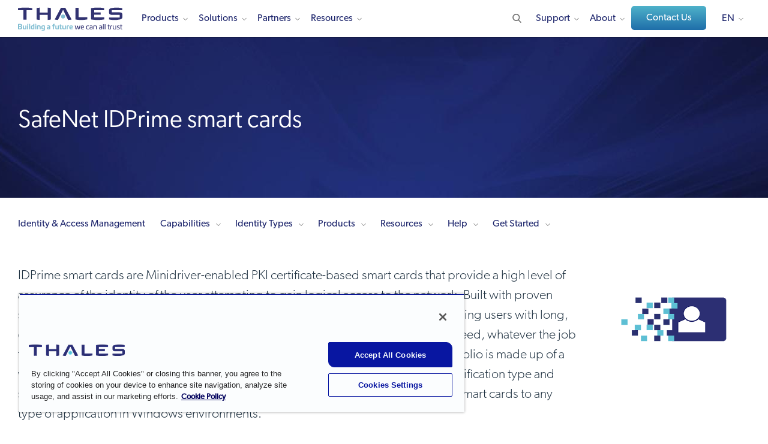

--- FILE ---
content_type: text/html; charset=UTF-8
request_url: https://cpl.thalesgroup.com/en-gb/access-management/idprime-md-pki-smart-cards
body_size: 26117
content:
<!DOCTYPE html>
<html lang="en-gb" dir="ltr" prefix="og: https://ogp.me/ns#">
<head>
  <meta http-equiv="Content-Type" content="text/html; charset=utf-8">
  <meta charset="utf-8" />
<meta name="description" content="SafeNet IDPrime smart cards are Minidriver-enabled PKI certificate-based smart cards &amp; features contactless technologies, certification type &amp; secure storage" />
<meta name="keywords" content="idprime md 3810" />
<link rel="shortlink" href="https://cpl.thalesgroup.com/en-gb/access-management/idprime-md-pki-smart-cards" />
<link rel="canonical" href="https://cpl.thalesgroup.com/en-gb/access-management/idprime-md-pki-smart-cards" />
<meta property="og:site_name" content="Thales Cloud Security Products" />
<meta property="og:type" content="website" />
<meta property="og:url" content="https://cpl.thalesgroup.com/en-gb/access-management/idprime-md-pki-smart-cards" />
<meta property="og:title" content="IDPrime Smart Cards" />
<meta property="og:description" content="SafeNet IDPrime smart cards are Minidriver-enabled PKI certificate-based smart cards &amp; features contactless technologies, certification type &amp; secure storage" />
<meta property="og:image" content="https://thalesgroup.widen.net/content/0oiadgoxwq/jpeg/EN-Social-Media-Illustration.jpeg?w=1200&amp;keep=c&amp;crop=yes&amp;quality=80&amp;x.portal_shortcode_generated=ujcpjems&amp;x.collection_sharename=hwdak8ra&amp;x.app=portals" />
<meta name="twitter:card" content="summary" />
<meta name="twitter:description" content="SafeNet IDPrime smart cards are Minidriver-enabled PKI certificate-based smart cards &amp; features contactless technologies, certification type &amp; secure storage" />
<meta name="twitter:title" content="IDPrime Smart Cards" />
<meta name="twitter:site" content="@ThalesCloudSec" />
<meta name="twitter:creator" content="@ThalesCloudSec" />
<meta name="twitter:image" content="https://thalesgroup.widen.net/content/0oiadgoxwq/jpeg/EN-Social-Media-Illustration.jpeg?w=1200&amp;keep=c&amp;crop=yes&amp;quality=80&amp;x.portal_shortcode_generated=ujcpjems&amp;x.collection_sharename=hwdak8ra&amp;x.app=portals" />
<meta name="Generator" content="Drupal 10 (https://www.drupal.org)" />
<meta name="MobileOptimized" content="width" />
<meta name="HandheldFriendly" content="true" />
<meta name="viewport" content="width=device-width, initial-scale=1.0" />
<link rel="alternate" hreflang="en" href="https://cpl.thalesgroup.com/access-management/idprime-md-pki-smart-cards" />
<link rel="alternate" hreflang="de" href="https://cpl.thalesgroup.com/de/access-management/idprime-md-pki-smart-cards" />
<link rel="alternate" hreflang="fr" href="https://cpl.thalesgroup.com/fr/access-management/idprime-md-pki-smart-cards" />
<link rel="alternate" hreflang="it" href="https://cpl.thalesgroup.com/it/access-management/idprime-md-pki-smart-cards" />
<link rel="alternate" hreflang="ja" href="https://cpl.thalesgroup.com/ja/access-management/idprime-md-pki-smart-cards" />
<link rel="alternate" hreflang="pt-pt" href="https://cpl.thalesgroup.com/pt-pt/access-management/idprime-md-pki-smart-cards" />
<link rel="alternate" hreflang="es" href="https://cpl.thalesgroup.com/es/access-management/idprime-md-pki-smart-cards" />
<link rel="alternate" hreflang="ko" href="https://cpl.thalesgroup.com/ko/access-management/idprime-md-pki-smart-cards" />
<link rel="alternate" hreflang="en-gb" href="https://cpl.thalesgroup.com/en-gb/access-management/idprime-md-pki-smart-cards" />
<script type="application/ld+json">
{
"@context": "https://schema.org",
"@type": "WebPage",
"name": "IDPrime Smart Cards",
"description": "SafeNet IDPrime smart cards are Minidriver-enabled PKI certificate-based smart cards &amp; features contactless technologies, certification type &amp; secure storage", 
"url": "https://cpl.thalesgroup.com/en-gb/access-management/idprime-md-pki-smart-cards",
"author": {
"@context": "https://schema.org",
"@type":"Organization",
"name": "Thales Group",
"description": "The world relies on Thales to protect and secure access to your most sensitive data and software wherever it is created, shared or stored. Whether building an encryption strategy, licensing software, providing trusted access to the cloud, or meeting compliance mandates, you can rely on Thales to secure your digital transformation.",
"url": "https://cpl.thalesgroup.com",
"logo": "https://cpl.thalesgroup.com/sites/default/files/content/footer/thaleslogo-white.png",
"sameAs": [ "https://www.facebook.com/ThalesCloudSec","https://www.twitter.com/ThalesCloudSec","https://www.linkedin.com/company/thalescloudsec","https://www.youtube.com/ThalesCloudSec"]
},
"@graph": [ { 
"@type": "Service", 
"name": "SafeNet IDPrime Smart Cards", 
"description": "SafeNet IDPrime smart cards are Minidriver-enabled PKI certificate-based smart cards &amp; features contactless technologies, certification type &amp; secure storage"
} ],
"potentialAction": {
"@type": "SearchAction",
"target": "https://cpl.thalesgroup.com/search?search={search_term_string}",
"query-input": "required name=search_term_string"
}
}
</script>
<link rel="icon" href="/themes/thalesesecurity/favicon.ico" type="image/vnd.microsoft.icon" />

    <title>IDPrime Smart Cards</title>
    <meta name="viewport" content="width=device-width, initial-scale=1.0, maximum-scale=1.0,user-scalable=no">
    <meta http-equiv="X-UA-Compatible" content="IE=edge"/>
    <link rel="stylesheet" media="all" href="/sites/default/files/css/css_ROMUITJByxxmtpGzrLwn5nhiqnRa_5pIWoRacObm9p4.css?delta=0&amp;language=en-gb&amp;theme=thalesesecurity&amp;include=eJxFyLkNwCAMAMCFeGYyYGEkByM_BdsnXXTddSG0Jbt2oeyED6YDClPhkNWhcYDLPyX2icbLCEeya45PbWCYnIDRPj10-a2TpQFn88trzxcH1ygy" />
<link rel="stylesheet" media="all" href="/sites/default/files/css/css_kH8mAMRNhw4Z7Oc0Y2zDnqacMeI7z0BYIpAf7b8bA9w.css?delta=1&amp;language=en-gb&amp;theme=thalesesecurity&amp;include=eJxFyLkNwCAMAMCFeGYyYGEkByM_BdsnXXTddSG0Jbt2oeyED6YDClPhkNWhcYDLPyX2icbLCEeya45PbWCYnIDRPj10-a2TpQFn88trzxcH1ygy" />

      <link rel="stylesheet" media="all" href="/themes/thalesesecurity/templates/dist/styles/main.css"/>
      
        <script src="https://use.typekit.net/ftv0kux.js"></script>
        <script>
          try {
            Typekit.load({async: true});
          } catch (e) {}
        </script>
        <!-- Marketo UTM Persisting Script Prod -->
        <script type="text/javascript" src="/themes/thalesesecurity/templates/assets/scripts/resource/utm-helper.js"></script>
                <!-- Start VWO Async SmartCode For Prod -->
        <link rel="preconnect" href="https://dev.visualwebsiteoptimizer.com" />
        <script type='text/javascript' id='vwoCode' class="optanon-category-C0002">
        window._vwo_code || (function() {
        var account_id=1099864,
        version=2.1,
        settings_tolerance=2000,
        hide_element='body',
        hide_element_style = 'opacity:0 !important;filter:alpha(opacity=0) !important;background:none !important;transition:none !important;',
        /* DO NOT EDIT BELOW THIS LINE */
        f=false,w=window,d=document,v=d.querySelector('#vwoCode'),cK='_vwo_'+account_id+'_settings',cc={};try{var c=JSON.parse(localStorage.getItem('_vwo_'+account_id+'_config'));cc=c&&typeof c==='object'?c:{}}catch(e){}var stT=cc.stT==='session'?w.sessionStorage:w.localStorage;code={nonce:v&&v.nonce,library_tolerance:function(){return typeof library_tolerance!=='undefined'?library_tolerance:undefined},settings_tolerance:function(){return cc.sT||settings_tolerance},hide_element_style:function(){return'{'+(cc.hES||hide_element_style)+'}'},hide_element:function(){if(performance.getEntriesByName('first-contentful-paint')[0]){return''}return typeof cc.hE==='string'?cc.hE:hide_element},getVersion:function(){return version},finish:function(e){if(!f){f=true;var t=d.getElementById('_vis_opt_path_hides');if(t)t.parentNode.removeChild(t);if(e)(new Image).src='https://dev.visualwebsiteoptimizer.com/ee.gif?a='+account_id+e}},finished:function(){return f},addScript:function(e){var t=d.createElement('script');t.type='text/javascript';if(e.src){t.src=e.src}else{t.text=e.text}v&&t.setAttribute('nonce',v.nonce);d.getElementsByTagName('head')[0].appendChild(t)},load:function(e,t){var n=this.getSettings(),i=d.createElement('script'),r=this;t=t||{};if(n){i.textContent=n;d.getElementsByTagName('head')[0].appendChild(i);if(!w.VWO||VWO.caE){stT.removeItem(cK);r.load(e)}}else{var o=new XMLHttpRequest;o.open('GET',e,true);o.withCredentials=!t.dSC;o.responseType=t.responseType||'text';o.onload=function(){if(t.onloadCb){return t.onloadCb(o,e)}if(o.status===200||o.status===304){_vwo_code.addScript({text:o.responseText})}else{_vwo_code.finish('&e=loading_failure:'+e)}};o.onerror=function(){if(t.onerrorCb){return t.onerrorCb(e)}_vwo_code.finish('&e=loading_failure:'+e)};o.send()}},getSettings:function(){try{var e=stT.getItem(cK);if(!e){return}e=JSON.parse(e);if(Date.now()>e.e){stT.removeItem(cK);return}return e.s}catch(e){return}},init:function(){if(d.URL.indexOf('__vwo_disable__')>-1)return;var e=this.settings_tolerance();w._vwo_settings_timer=setTimeout(function(){_vwo_code.finish();stT.removeItem(cK)},e);var t;if(this.hide_element()!=='body'){t=d.createElement('style');var n=this.hide_element(),i=n?n+this.hide_element_style():'',r=d.getElementsByTagName('head')[0];t.setAttribute('id','_vis_opt_path_hides');v&&t.setAttribute('nonce',v.nonce);t.setAttribute('type','text/css');if(t.styleSheet)t.styleSheet.cssText=i;else t.appendChild(d.createTextNode(i));r.appendChild(t)}else{t=d.getElementsByTagName('head')[0];var i=d.createElement('div');i.style.cssText='z-index: 2147483647 !important;position: fixed !important;left: 0 !important;top: 0 !important;width: 100% !important;height: 100% !important;background: white !important;display: block !important;';i.setAttribute('id','_vis_opt_path_hides');i.classList.add('_vis_hide_layer');t.parentNode.insertBefore(i,t.nextSibling)}var o=window._vis_opt_url||d.URL,s='https://dev.visualwebsiteoptimizer.com/j.php?a='+account_id+'&u='+encodeURIComponent(o)+'&vn='+version;if(w.location.search.indexOf('_vwo_xhr')!==-1){this.addScript({src:s})}else{this.load(s+'&x=true')}}};w._vwo_code=code;code.init();})();
        </script>
        <!-- End VWO Async SmartCode For Prod -->
        <!-- OneTrust Cookies Consent Notice Starts For Prod -->
        <script src="https://cdn.cookielaw.org/scripttemplates/otSDKStub.js"  type="text/javascript" charset="UTF-8" data-domain-script="50a833b9-3158-4f72-8927-19119e5def5d" ></script>
        <script type="text/javascript">
        function OptanonWrapper() { }
        </script>
        <!-- OneTrust Cookies Consent Notice Ends For Prod -->
        
        <script type="text/plain" async="" src="//www.googleadservices.com/pagead/conversion_async.js" class="optanon-category-C0004"></script>
        <cohesion-placeholder></cohesion-placeholder>
        <!-- Google Tag Manager -->
        <script>
          (function(w, d, s, l, i) {
            w[l] = w[l] || [];
            w[l].push({'gtm.start': new Date().getTime(), event: 'gtm.js'});
            var f = d.getElementsByTagName(s)[0],
              j = d.createElement(s),
              dl = l != 'dataLayer'
                ? '&l=' + l
                : '';
            j.async = true;
            j.src = 'https://www.googletagmanager.com/gtm.js?id=' + i + dl;
            f.parentNode.insertBefore(j, f);
          })(window, document, 'script', 'dataLayer', 'GTM-WLTDBRV');
        </script>
        <!-- End Google Tag Manager -->
        <!-- Bizible Script -->
        <script type="text/plain" src="//cdn.bizible.com/scripts/bizible.js" async="" class="optanon-category-C0003"></script>
        <!-- Bizible Script Ends Here -->
                  <!-- Start of Async Drift Code -->
          <script type="text/plain" class="optanon-category-C0003">
            "use strict";
            !function() {
              var t = window.driftt = window.drift = window.driftt || [];
              if (!t.init) {
                if (t.invoked)
                  return void(window.console && console.error && console.error("Drift snippet included twice."));
                t.invoked = !0,
                  t.methods = [
                    "identify",
                    "config",
                    "track",
                    "reset",
                    "debug",
                    "show",
                    "ping",
                    "page",
                    "hide",
                    "off",
                    "on"
                  ],
                  t.factory = function(e) {
                    return function() {
                      var n = Array.prototype.slice.call(arguments);
                      return n.unshift(e),
                        t.push(n),
                        t;
                    };
                  },
                  t.methods.forEach(function(e) {
                    t[e] = t.factory(e);
                  }),
                  t.load = function(t) {
                    var e = 3e5,
                      n = Math.ceil(new Date() / e) * e,
                      o = document.createElement("script");
                    o.type = "text/javascript",
                      o.async = !0,
                      o.crossorigin = "anonymous",
                      o.src = "https://js.driftt.com/include/" + n + "/" + t + ".js";
                    var i = document.getElementsByTagName("script")[0];
                    i.parentNode.insertBefore(o, i);
                  };
              }
            }();
            drift.SNIPPET_VERSION = '0.3.1';
            drift.load('st8vikni5sz6');
          </script>
          <!-- End of Async Drift Code -->
                </head>
<body class="node-1327 node-type-product"  data-id="node/1327">
<!-- Google Tag Manager (noscript) -->
<noscript>
  <iframe src="https://www.googletagmanager.com/ns.html?id=GTM-WLTDBRV" height="0" width="0" style="display:none;visibility:hidden"></iframe>
</noscript>
<!-- End Google Tag Manager (noscript) -->
<div class="hidden thales_nodeid">node/1327</div>
<div id="loader"></div>
<div class="default-en">
  <div id="block-headerenglish">
  
    
      
            <div><!-- Header - English US -->
<!-- 01-21-2026 GH -->
<!-- 01-20-2026 GH -->
<!-- 01-14-2026 GH -->
<header class="fixed-top en">
<nav>
<style type="text/css">
.micro { font-size: 15px; margin: 0px 10px 5px; font-weight: 400; border-bottom: 1px solid #242a75; cursor: default;}
.right-part img {width: 265px;}
.btn-default::after {display: none;}
.subfix {margin-top:12px !important;}
.logo svg{width:100%;}
.fullwidth { width: 100% !important} 
.nolink {cursor: default;}
header nav .nav-wrap .main-nav > ul > li { margin: 0 19px 0 0; }
header nav .nav-wrap .main-nav > ul > li.developers > a:after { background-image: none;}
header nav .nav-wrap .main-nav > ul > li .sub-menu ul li .sub-menu-inner .left-part .detail-menu { max-height: unset; height: 100% !important; }
header nav .nav-wrap .main-nav > ul > li .sub-menu .col-seven .h4 { margin-bottom: 10px !important; }
header nav .nav-wrap .main-nav ul.right li.contact{ padding: 0px 0px 12px 0px; margin-top: -5px;}
header nav .nav-wrap .main-nav ul.right li.contact::after{ display: none;}
header nav .nav-wrap .main-nav ul.right li.language-changer ul.language-dropdown{ top: 45px;}
header nav .nav-wrap .main-nav ul.right li.search {margin: 0 0px 0 16px !important;}
@media (min-width: 1200px) {header .logo {margin-top:-3px;}}
@media (max-width: 1199px) and (min-width: 992px){header .logo {margin-top:0px;}}
@media (max-width: 1091px) and (min-width: 992px){.main-nav > ul > li.developers { display: none !important;}}
@media (max-width: 991px) {ul.col-three, .col-seven { height: 100% !important;}}
@media (min-width: 992px) {ul.col-three { height: 460px;} .col-seven { min-height: 460px !important;} .solutions .col-seven { min-height: 600px !important;}}
@media only screen and (max-width : 991px) {
    body {padding-top: 61px;}
    .sectionheader {display:none;}
    .sub-menu {height: unset !important;}
    header nav .nav-wrap .main-nav ul.right li.contact {padding: 20px;}
}
.btn-contact {
	text-transform: initial;
    font-size: 16px !important;
    margin: 0;
    padding: 10px 21px 10px 22px !important;
    color: #ffffff !important;
    background: -webkit-gradient(linear, left top, left bottom, from(#4eb2ca), to(#1f6ea9));
    background: -webkit-linear-gradient(top, #4eb2ca 0%, #1f6ea9 100%);
    background: -o-linear-gradient(top, #4eb2ca 0%, #1f6ea9 100%);
    background: linear-gradient(to bottom, #4eb2ca 0%, #1f6ea9 100%);
    border: 0;
    outline: none;
    cursor: pointer;
    text-decoration: none;
    font-weight: 500 !important;
    min-width: 125px !important;
    text-align: center !important;
    -webkit-transition: all 0.3s ease-out;
    -o-transition: all 0.3s ease-out;
    transition: all 0.3s ease-out;
}
.btn-contact:after {
	display: none;
	width: 0px !important;
}
.btn-contact:before {
	height: 0px !important;
}
</style>
<div class="container">
<div class="logo"><a href="/"><img src="/sites/default/files/content/thales-logo-building-a-future-we-can-all-trust.svg" alt="Thales logo | Building a Future We Can All Trust" style="width:180px; height:40px;"></a></div>

<div class="secondary-nav">
<div class="search"><img alt="Search" height="20" src="/themes/thalesesecurity/templates/dist/images/search.svg" width="20" /></div>

<div class="hamburger">
<div>&nbsp;</div>

<div>&nbsp;</div>

<div>&nbsp;</div>
</div>
</div>

<div class="nav-wrap">
<div class="main-nav">
<ul class="left">
	<li class="inner-nav products"><a href="/products">Products</a>

	<div class="sub-menu fullwidth" style="height: 460px;">
	<ul class="col-three" style="height: 460px;">
		<li class="sectionheader"><span>Products</span></li>
		<li class="overview"><a href="/products"><span>Products Overview</span></a></li>
		<li class="has-menu inner-link"><a href="/data-protection"><span>Data Security</span></a>
		<div class="sub-menu-inner" style="left: 565px;">
		<div class="col-seven" style="width: 695px;">
		<ul class="left-part">
			<li class="sectionheader"><span>Data Security</span></li>
			<li><a href="/encryption/data-security-platform">Data Security Platform</a></li>
			<li><a href="/encryption/data-security-posture-management" style="letter-spacing: -.0086em;">Data Security Posture Management</a></li>
			<li><a href="/encryption/data-discovery-and-classification">Data Discovery &amp; Classification</a></li>
			<li class="has-menu detail-link"><a href="/encryption"><span>Data at Rest Encryption</span></a>
			<div class="detail-menu" style="left: 305px; width: 390px;">
			<ul class="detail-list">
				<li class="sectionheader"><span>Data at Rest Encryption</span></li>
				<li class="overview"><a href="/encryption">Data at Rest Encryption</a></li>
				<li><a href="/encryption/transparent-encryption">Transparent Encryption</a></li>
				<li><a href="/encryption/application-data-protection">Application Data Protection</a></li>
				<li><a href="/encryption/tokenization">Tokenization</a></li>
				<li><a href="/encryption/data-masking-solutions">Data Masking Solutions</a></li>
				<li><a href="/encryption/ciphertrust-data-protection-gateway">Data Protection Gateway</a></li>
				<li><a href="/encryption/database-protection">Database Protection</a></li>
				<li><a href="/encryption/batch-data-transformation">Batch Data Transformation</a></li>
				<li><a href="/encryption/ciphertrust-ransomware-protection">Ransomware Protection</a></li>
				<li><a href="/encryption/ciphertrust-restful-data-protection">CipherTrust RESTful Data Protection</a></li>
			</ul>
			</div>
			</li>
			<li><a href="/encryption/key-management"><span>Key Management</span></a></li>
			<li><a href="/encryption/ciphertrust-secrets-management">Secrets Management</a></li>
			<li class="has-menu detail-link"><a href="/encryption/hardware-security-modules"><span>Hardware Security Modules</span></a>
			<div class="detail-menu" style="left: 305px; width: 390px;">
			<ul class="detail-list">
				<li class="sectionheader"><span>Hardware Security Modules</span></li>
				<li class="overview"><a href="/encryption/hardware-security-modules">Hardware Security Modules</a></li>
				<li><a href="/encryption/hardware-security-modules/general-purpose-hsms">General Purpose HSMs</a></li>
				<li><a href="/encryption/hardware-security-modules/payment-hsms">Payment HSMs</a></li>
				<li><a href="/encryption/data-protection-on-demand/services/luna-cloud-hsm-services">Luna Cloud HSM Services</a></li>
			</ul>
			</div>
			</li>
			<li class="has-menu detail-link"><a href="/encryption/data-protection-on-demand"><span>Data Protection on Demand</span></a>
			<div class="detail-menu" style="left: 305px; width: 390px;">
			<ul class="detail-list">
				<li class="sectionheader"><span>Data Protection on Demand</span></li>
				<li class="overview"><a href="/encryption/data-protection-on-demand">Data Protection on Demand</a></li>
				<li><a href="/encryption/data-protection-on-demand/services">Services</a></li>
				<li><a href="/encryption/data-protection-on-demand/how-it-works">How it Works</a></li>
				<li><a href="/encryption/data-protection-on-demand/cloud-managed-service-partners">Partners</a></li>
				<li><a href="/encryption/data-protection-on-demand/pricing">Pricing</a></li>
				<li><a href="/encryption/data-protection-on-demand/marketplace">Sign Up Now</a></li>
			</ul>
			</div>
			</li>
			<li><a href="/encryption/data-in-motion">Network Encryption</a></li>
			<li><a href="https://www.imperva.com/products/data-security-fabric/?utm_source=thalescpl&utm_medium=menu&utm_campaign=thales-imperva-together" target="_blank">Risk Analytics & Monitoring</a></li>
			<li><a href="/encryption/data-at-rest/sure-drop">Secure File Sharing</a></li>
			<li><a href="/encryption/devsecops-security-solutions">DevSecOps</a></li>
		</ul>

		<div class="right-part">
		<div class="image-wrap"><img loading="lazy" alt="Risk Management Strategies for Digital Processes with HSMs" height="150" src="/sites/default/files/content/top_nav/cta-hsm-anchor-trust-in-digital-world-white-paper.webp" width="265" /></div>

		<div class="h4">Risk Management Strategies for Digital Processes with HSMs</div>

		<p>Security architects are implementing comprehensive information risk management strategies that include integrated Hardware Security Modules (HSMs). Reduce risk and create a competitive advantage.</p>
		<a class="link" href="/resources/encryption/hsm-anchor-trust-in-digital-world-white-paper">Get the White Paper</a></div>
		</div>
		</div>
		</li>
		
		<li class="has-menu inner-link"><a href="https://www.imperva.com/products/application-security/?utm_source=thalescpl&utm_medium=menu&utm_campaign=thales-imperva-together" target="_blank"><span>Application Security</span></a>
		<div class="sub-menu-inner" style="left: 565px;">
		<div class="col-seven" style="width: 695px;">
		<ul class="left-part">
			<li class="sectionheader"><span>Application Security</span></li>
			<li class="overview"><a href="https://www.imperva.com/products/application-security/?utm_source=thalescpl&utm_medium=menu&utm_campaign=thales-imperva-together" target="_blank"><span>Application Security Overview</span></a></li>
			<li><a href="https://imperva.com/products/application-security/?utm_source=thalescpl&utm_medium=menu&utm_campaign=thales-imperva-together" target="_blank">Application Security Overview</a></li>
			<li><a href="https://www.imperva.com/products/ai-application-security/" target="_blank">AI Application Security</a></li>
			<li><a href="https://imperva.com/products/web-application-firewall-waf/?utm_source=thalescpl&utm_medium=menu&utm_campaign=thales-imperva-together" target="_blank">Web Application Firewall</a></li>
			<li><a href="https://imperva.com/products/advanced-bot-protection-management/?utm_source=thalescpl&utm_medium=menu&utm_campaign=thales-imperva-together" target="_blank">Advanced Bot Protection</a></li>
			<li><a href="https://imperva.com/products/api-security/?utm_source=thalescpl&utm_medium=menu&utm_campaign=thales-imperva-together" target="_blank">Unified API Security Platform</a></li>
			<li><a href="https://imperva.com/products/ddos-protection-services/?utm_source=thalescpl&utm_medium=menu&utm_campaign=thales-imperva-together" target="_blank">DDoS Protection</a></li>
			<li><a href="https://imperva.com/products/client-side-protection-csp/?utm_source=thalescpl&utm_medium=menu&utm_campaign=thales-imperva-together" target="_blank">Client-Side Protection</a></li><li><a href="https://imperva.com/products/account-takeover-protection/?utm_source=thalescpl&utm_medium=menu&utm_campaign=thales-imperva-together" target="_blank">Account Takeover Protection</a></li>
			<li><a href="https://imperva.com/products/content-delivery-network-cdn/?utm_source=thalescpl&utm_medium=menu&utm_campaign=thales-imperva-together" target="_blank">Content Delivery Network</a></li>
		</ul>

		<div class="right-part">
		<div class="image-wrap"><img loading="lazy" alt="2025 KuppingerCole Leadership Compass: API Security & Management Report" height="150" src="/sites/default/files/content/top_nav/TopNav-CTA-KuppingerCole-API-Security.webp" width="265" /></div>

		<div class="h4">2025 KuppingerCole Leadership Compass: API Security & Management Report</div>

		<p>Discover insights into vital security solutions, including API discovery and runtime protection, and a guide to the changing API security landscape, emphasizing trends like AI-driven threats and zero-trust models.</p>
		<a class="link" href="/resources/data-security/kuppingercole-leadership-compass-api-security-2025-report">Learn More</a></div>
		</div>
		</div>
		</li>
				
		<li class="has-menu inner-link"><a href="/access-management"><span>Identity & Access Management</span> </a>
		<div class="sub-menu-inner" style="left: 565px;">
		<div class="col-seven" style="width: 695px;">
		<ul class="left-part">
			<li class="sectionheader"><span>Identity & Access Management</span></li>
			<li class="has-menu detail-link"><a href="javascript:void(0)"><span>Identity Types</span> </a>
                <div class="detail-menu" style="left: 305px; width: 390px;">
                <ul class="detail-list">
                    <li class="sectionheader"><span>Identity Types</span></li>
                    <li><a href="/access-management/customer-identity">Customer Identity</a></li>
					<li><a href="/access-management/workforce-identity"><span>Workforce Identity</span></a></li>
					<li><a href="/access-management/b2b-identity">B2B Identity</a></li>
					<li><a href="/access-management/gig-worker-identity">Gig Worker Identity</a></li>
                </ul>
                </div>
			</li>
			<li class="has-menu detail-link"><a href="javascript:void(0)"><span>Capabilities</span> </a>
                <div class="detail-menu" style="left: 305px; width: 390px;">
                <ul class="detail-list">
                    <li class="sectionheader"><span>Capabilities</span></li>
                    <li><a href="/access-management/adaptive-access-control">Adaptive Access Control</a></li>
                    <li><a href="/access-management/byoi-social-login">BYOI & Social Login</a></li>
                    <li><a href="/access-management/consent-preference-management">Consent & Preference Management</a></li>
                    <li><a href="/access-management/delegated-user-management">Delegated User Management</a></li>
                    <li><a href="/access-management/externalized-authorization">Externalized Authorization</a></li>
		            <li><a href="/access-management/federated-identity">Federated Identity Management</a></li>
                    <li><a href="/access-management/fraud-risk-management">Fraud & Risk Management</a></li>
					<li><a href="/access-management/identity-verification">Identity Verification</a></li>
					<li><a href="/access-management/multi-factor-authentication">Multi-Factor Authentication</a></li>
					<li><a href="/access-management/risk-based-authentication">Risk-based Authentication</a></li>
                    <li><a href="/access-management/single-sign-on">Single Sign-On (SSO)</a></li>
					<li><a href="/access-management/strong-customer-authentication">Strong Customer Authentication</a></li>
                    <li><a href="/access-management/user-journey-orchestration">User Journey Orchestration</a></li>
				</ul>
			</div>
			</li>
			<li class="has-menu detail-link"><a href="javascript:void(0)"><span>Product Types</span></a>
			<div class="detail-menu" style="left: 305px; width: 390px;">
			<ul class="detail-list">
				<li class="sectionheader"><span>Product Types</span></li>
	            <li><a href="/access-management/digital-banking">Digital Banking</a></li>
				<li><a href="/access-management/eherkenning">eHerkenning</a></li>
				<li><a href="/access-management/authenticators/fido-devices">FIDO Passkeys and Devices</a></li>
				<li><a href="/access-management/on-prem-authentication-management">On-Prem Management Platforms</a></li>
				<li><a href="/access-management/onewelcome-identity-platform">OneWelcome</a></li>
				<li><a href="/access-management/authenticators/one-time-password-otp">OTP Authenticators</a></li>
				<li><a href="/access-management/authenticators/mobilepass-otp-download">MobilePASS+</a></li>
				<li><a href="/access-management/authenticators/passwordless-authentication">Passwordless Authentication</a></li>
				<li><a href="/access-management/authenticators/pki-usb-authentication">PKI USB Tokens</a></li>
				<li><a href="/access-management/safenet-trusted-access">SafeNet Trusted Access</a></li>
				<li><a href="/access-management/authenticators/pki-smart-cards">Smart Cards</a></li>
				<li><a href="/access-management/smart-card-readers">Smart Card Readers</a></li>
				<li><a href="/access-management/authenticators/tokenless-authentication">Tokenless Authentication</a></li>
			</ul>
			</div>
			</li>
            <li><a href="/access-management/demo-request">Request a Demo</a></li>
			<li><a href="/access-management/idaas-cloud-sso-free-trial"><span>Free Trial: SafeNet Trusted Access</span></a></li>
        </ul>

		<div class="right-part">
		<div class="image-wrap"><img loading="lazy" alt="Access Management Handbook" height="150" src="/sites/default/files/content/top_nav/cta-access-management-handbook.webp" width="265" /></div>

		<div class="h4">Access Management Handbook</div>

		<p>Get everything you need to know about Access Management, including the difference between authentication and access management, how to leverage cloud single sign on.</p>
		<a class="link" href="/resources/access-management/access-management-handbook">Get the eBook</a></div>
		</div>
		</div>
		</li>
		<li class="has-menu inner-link"><a href="/software-monetization"><span>Software Monetization</span></a>
		<div class="sub-menu-inner" style="left: 565px;">
		<div class="col-seven" style="width: 695px;">
		<ul class="left-part">
			<li class="sectionheader"><span>Software Monetization</span></li>
			<li class="overview"><a href="/software-monetization"><span>Software Monetization Overview</span></a></li>
			<li><a href="/software-monetization/software-license-management">License Management</a></li>
			<li><a href="/software-monetization/entitlement-management-solutions">Entitlement Management</a></li>
			<li><a href="/software-monetization/rights-management-system-rms">Rights Management System</a></li>
            <li><a href="/software-monetization/software-ip-protection">Software and IP protection</a></li>
			<li><a href="/software-monetization/usage-intelligence">Software Usage Intelligence</a></li>
			<li><a href="/software-monetization/all-products">All Software Monetization Products</a></li>
			<li><a href="/software-monetization/sentinel-demo-tours"><span>Interactive Product Tours</span></a></li>
			<li><a href="/software-monetization/sentinel-free-trial"><span>Request a Free Trial</span></a></li>
		</ul>

		<div class="right-part">
		<div class="image-wrap left-align"><img loading="lazy" alt="How to Get Software Licensing Right The First Time" height="150" src="/sites/default/files/content/white-paper/cta/how-to-get-licensing-right-wp-cta.webp" width="265" /></div>

		<div class="h4">How to Get Software Licensing Right&nbsp;The First Time</div>

		<div class="h5">Navigate The Process of Licensing, Delivering, and Protecting Your Software</div>
			
		<p>Get the practical guide to software licensing the first time with comprehensive strategies that consider people, processes, and technology.</p>
		<a class="link" href="/resources/software-monetization/how-to-get-licensing-right-white-paper">Get the White Paper</a></div>
		</div>
		</div>
		</li>	
	</ul>

	<div class="col-seven">
	<div class="left-part">
	<div class="h4">How We Can Help</div>

	<p>You can rely on Thales to help protect and secure access to your most sensitive data and software wherever it is created, shared or stored.</p>
	</div>

	<div class="right-part">
	<div class="image-wrap left-align"><img alt="2025 Data Threat Report" height="150" src="/sites/default/files/content/top_nav/DTR-2025-CTA-TopNav.webp" width="265" /></div>
	<div class="h4">2025 Data Threat Report</div>	
	<div class="h4">AI, Quantum and<br>the Evolving Data Threatscape</div>	
	<p>Discover the 2025 Thales Data Threat Report — your essential guide to the latest global data security trends, emerging tech risks, and actionable insights to strengthen enterprise-wide defenses and drive strategic security collaboration.</p>
	<a class="link" href="/data-threat-report">Get Your Copy Today</a></div>

	</div>
	</div>
	</li>
	<li class="inner-nav solutions"><a href="/solutions">Solutions</a>
	<div class="sub-menu fullwidth" style="height: 600px;">
	<ul class="col-three" style="height: 600px;">
		<li class="sectionheader"><span>Solutions</span></li>
		<li class="overview"><a href="/solutions"><span>Solutions Overview</span></a></li>
		<li class="has-menu inner-link"><a href="/solutions#use_case"><span>By Use Case</span> </a>
		<div class="sub-menu-inner" style="left: 565px;">
		<div class="col-seven" style="width: 695px;">
		<ul class="left-part" style="max-height: 620px;">
			<li class="sectionheader"><span>By Use Case</span></li>
			<li class="has-menu detail-link"><a href="/data-security/ai-cybersecurity-solutions"><span>AI Security</span></a>
			<div class="detail-menu" style="left: 305px; width: 390px;">
			<ul class="detail-list">
				<li class="sectionheader"><span>AI Security</span></li>
				<li class="overview"><a href="/data-security/ai-cybersecurity-solutions">AI Security</a></li>
				<li><a href="/data-security/ai-cybersecurity-solutions">AI Security Fabric</a></li>
				<li><a href="/data-security/retrieval-augmented-generation-rag">RAG Data Security</a></li>
				<li><a href="https://www.imperva.com/products/ai-application-security/" target="_blank">AI Application Security</a></li>
			</ul>
			</div>
			</li>
			<li><a href="/encryption/5g-security">5G Security</a></li>
			<li class="has-menu detail-link"><a href="/access-management/network-access-control-solutions"><span>Access Security </span></a>
			<div class="detail-menu" style="left: 305px; width: 390px;">
			<ul class="detail-list">
				<li class="sectionheader"><span>Access Security</span></li>
				<li class="overview"><a href="/access-management/network-access-control-solutions">Access Security</a></li>
				<li><a href="/access-management/secure-remote-access-solutions">Secure Remote Access</a></li>
				<li><a href="/access-management/vpn-security-authentication">Secure VPN Access </a></li>
				<li><a href="/access-management/saas-security-cloud-access-control">Secure Cloud Access </a></li>
				<li><a href="/access-management/secure-access-to-vdi-solutions">VDI Security Solutions</a></li>
				<li><a href="/access-management/two-factor-authentication-2fa">2FA Solutions </a></li>
				<li><a href="/access-management/web-based-applications-single-sign-on-solutions">Web and Cloud SSO </a></li>
				<li><a href="/access-management/physical-logical-access-control">Physical &amp; Logical Access Control </a></li>
				<li><a href="/access-management/cyber-insurance-mfa-requirement">MFA for Cyber Insurance </a></li>
			</ul>
			</div>
			</li>
			<li><a href="/encryption/blockchain">Blockchain</a></li>
			<li class="has-menu detail-link"><a href="/cloud-security"><span>Cloud Security</span></a>
			<div class="detail-menu" style="left: 305px; width: 390px;">
			<ul class="detail-list">
				<li class="sectionheader"><span>Cloud Security</span></li>
				<li class="overview"><a href="/cloud-security">Cloud Security</a></li>
				<li><a href="/encryption/amazon-web-services-aws">Amazon Web Services </a></li>
				<li><a href="/encryption/bring-your-own-encryption">Bring Your Own Encryption (BYOE)</a></li>
				<li><a href="/encryption/cloud-data-encryption">Cloud Data Encryption</a></li>
				<li><a href="/access-management/cloud-sso">Cloud SSO</a></li>
				<li><a href="/cloud-security/google-cloud-platform">Google Cloud</a></li>
				<li><a href="/encryption/hardware-security-modules/hybrid-hsms">Luna HSMs – Hybrid, On-Premises and Cloud HSM</a></li>
				<li><a href="/encryption/microsoft-azure">Microsoft Azure </a></li>
				<li><a href="/cloud-security/encryption/double-key-encryption">Microsoft Double Key Encryption (DKE)</a></li>
				<li><a href="/cloud-security/enterprise-users">Multi-Cloud Security</a></li>
				<li><a href="/cloud-security/oracle-oci-key-management">Oracle Cloud Infrastructure</a></li>
		  		<li><a href="/cloud-security/your-data-their-cloud">Your Data Their Cloud</a></li>
			</ul>
			</div>
			</li>
			<li class="has-menu detail-link"><a href="/encryption/data-security-and-encryption"><span>Data Security &amp; Encryption</span></a>
			<div class="detail-menu" style="left: 305px; width: 390px;">
			<ul class="detail-list">
				<li class="sectionheader"><span>Data Security &amp; Encryption</span></li>
				<li class="overview"><a href="/encryption/data-security-and-encryption">Data Security &amp; Encryption</a></li>
				<li><a href="/encryption/advanced-persistent-threats-apts">Advanced Persistent Threats (APTs)</a></li>
				<li><a href="/encryption/big-data-security-solutions">Big Data Security</a></li>
				<li><a href="/encryption/database-security">Database Security and Encryption</a></li>
				<li><a href="/encryption/devsecops-security-solutions">DevSecOps</a></li>
				<li><a href="/encryption/docker-security">Docker Encryption</a></li>
				<li><a href="/encryption/ciphertrust-transparent-data-encryption-kubernetes">Encryption for Kubernetes</a></li>
				<li><a href="/encryption/ciphertrust-transparent-encryption-userspace">Encryption UserSpace</a></li>
				<li><a href="/encryption/database-security/mongodb-encryption">MongoDB Encryption</a></li>
				<li><a href="/encryption/database-security/sql-mssql-encryption">MS SQL Server Encryption</a></li>
				<li><a href="/encryption/database-security/nosql-encryption">NoSQL Encryption </a></li>
				<li><a href="/encryption/database-security/oracle-database-encryption">Oracle Database Encryption </a></li>
				<li><a href="/encryption/database-security/postgresql-database-encryption">PostgreSQL Database Encryption </a></li>
				<li><a href="/encryption/sap-data-security">SAP Data Security </a></li>
				<li><a href="/encryption/database-security/unstructured-data-protection">Securing Unstructured Files </a></li>
				<li><a href="/encryption/database-security/tde-key-management">TDE Key Management </a></li>
				<li><a href="/encryption/virtual-environment-security">Virtual Environment Security</a></li>
			</ul>
			</div>
			</li>
            <li><a href="/compliance/data-sovereignty">Data Sovereignty</a></li>
			<li><a href="/data-protection/digital-transformation">Digital Transformation</a></li>
			<li class="has-menu detail-link"><a href="/industry/iot-security"><span>IoT Security</span></a>
			<div class="detail-menu" style="left: 305px; width: 390px;">
			<ul class="detail-list">
				<li class="sectionheader"><span>IoT Security</span></li>
				<li class="overview"><a href="/industry/iot-security">IoT Security</a></li>
				<li><a href="/encryption/iot/smart-grid-security">Smart Grid Security</a></li>
				<li><a href="/iot/connected-cars">IoT Connected Car </a></li>
				<li><a href="/iot/secure-manufacturing">IoT Secure Manufacturing </a></li>
				<li><a href="/data-protection/healthcare-data-security-solutions">IoT Healthcare </a></li>
			</ul>
				
				
			</div>
			</li>
			<li class="has-menu detail-link"><a href="/encryption/transaction-payment-security"><span>Payment &amp; Transactions </span></a>
			<div class="detail-menu" style="left: 305px; width: 390px;">
			<ul class="detail-list">
				<li class="sectionheader"><span>Payment &amp; Transactions</span></li>
				<li class="overview"><a href="/encryption/transaction-payment-security">Payment &amp; Transactions</a></li>
				<li><a href="/encryption/secure-payments">Secure Payments</a></li>
				<li><a href="/encryption/point-to-point-encryption-p2pe">Point-to-Point Encryption </a></li>
				<li><a href="/data-protection/secure-digital-signatures">Document Signing</a></li>
				<li><a href="/encryption/emv-and-payment-card-issuance">EMV &amp; Payment Card Issuance</a></li>
				<li><a href="/encryption/host-card-emulation">Host Card Emulation</a></li>
				<li><a href="/encryption/mobile-card-payments">Mobile Card Payments</a></li>
				<li><a href="/encryption/mpos">mPOS </a></li>
				<li><a href="/encryption/payment-processing">Payment Processing</a></li>
				<li><a href="/encryption/credit-card-pin-management">Secure Credit Card &amp; Pin Management</a></li>
			</ul>
			</div>
			</li>
			<li class="has-menu detail-link"><a href="/data-protection/pki-credential-management"><span>PKI Credential Management</span> </a>
			<div class="detail-menu" style="left: 305px; width: 390px;">
			<ul class="detail-list">
				<li class="sectionheader"><span>PKI Credential Management</span></li>
				<li class="overview"><a href="/data-protection/pki-credential-management">PKI Credential Management</a></li>
				<li><a href="/access-management/security-applications/authentication-client-token-management">PKI Middleware</a></li>
				<li><a href="/access-management/authenticators/pki-smart-cards">PKI Authentication</a></li>
				<li><a href="/data-protection/pki-security-solutions">PKI Security</a></li>
			</ul>
			</div>
			</li>
			<li class="has-menu detail-link"><a href="/data-protection/pki-security-solutions"><span>PKI Security Solutions</span> </a>
			<div class="detail-menu" style="left: 305px; width: 390px;">
			<ul class="detail-list">
				<li class="sectionheader"><span>PKI Security Solutions</span></li>
				<li class="overview"><a href="/data-protection/pki-security-solutions">PKI Security Solutions</a></li>
				<li><a href="/encryption/tls-ssl-security-certificate">TLS/SSL Key Security</a></li>
				<li><a href="/data-protection/secure-digital-signatures/code-signing">Code Signing </a></li>
				<li><a href="/data-protection/secure-digital-signatures">Secure Digital Signatures</a></li>
				<li><a href="/data-protection/secure-digital-signatures/electronic-invoicing">Electronic Invoicing </a></li>
				<li><a href="/data-protection/secure-digital-signatures/dns-security-dnssec">DNS Security </a></li>
				<li><a href="/access-management/email-encryption">Email Encryption </a></li>
			</ul>
			</div>
			</li>
			<li class="has-menu detail-link"><a href="/encryption/post-quantum-crypto-agility"><span>Quantum</span></a>
			<div class="detail-menu" style="left: 305px; width: 390px;">
			<ul class="detail-list">
				<li class="sectionheader" style="display:none;"><span>Quantum</span></li>
				<li class="overview"><a href="/encryption/post-quantum-crypto-agility">Quantum</a></li>
			</ul>
            <div class="image-wrap left-align" style="margin-bottom: 15px;"><img loading="lazy" alt="Are You Post-Quantum Ready?" height="150" src="/sites/default/files/content/top_nav/Post-Quantum-Crypto-Agility-Tool-cta.webp" width="265" /></div>

            <div class="h4">Are You Post-Quantum Ready?</div>

            <p>Although post-quantum is projected to be a few years away, an enterprise must start planning today to be post-quantum ready. Take this free risk assessment to learn if your organization is at risk of a post-quantum breach.</p>
            <a class="link" href="/encryption/post-quantum-crypto-agility-tool">TEST YOUR QUANTUM READINESS</a>
				
			</div>
			</li>
			<li><a href="/encryption/ransomware-solutions">Ransomware Solutions</a></li>
			<li><a href="/cloud-security/remote-workforce-challenges">Remote Workforces Challenges</a></li>
			<li class="has-menu detail-link"><a href="/software-monetization"><span>Software Monetization</span></a>
			<div class="detail-menu" style="left: 305px; width: 390px;">
			<ul class="detail-list">
				<li class="sectionheader"><span>Software Monetization</span></li>
				<li class="overview"><a href="/software-monetization">Software Monetization</a></li>
                <li><a href="/software-monetization/software-license-management">Software License Management</a></li>
                <li><a href="/software-monetization/entitlement-management-solutions">Entitlement Management</a></li>
                <li><a href="/software-monetization/software-packaging-pricing">Software Packaging &amp; Pricing</a></li>
                <li><a href="/software-monetization/software-usage-tracking-reporting">Software Usage Tracking &amp; Reporting</a></li>
                <li><a href="/software-monetization/software-protection-licensing">Software Protection &amp; Licensing</a></li>
    			<li><a href="/software-monetization/capture-revenue-opportunities">Capture Revenue Opportunities</a></li>
			</ul>
			</div>
			</li>
			<li><a href="/cloud-security/zero-trust">Zero Trust Security</a></li>
		</ul>

		<div class="right-part">
		<div class="image-wrap left-align"><img loading="lazy" alt="Best Practices For Secure Cloud Migration" height="150" src="/sites/default/files/content/top_nav/cta-best-practices-secure-cloud-migration-white-paper.webp" width="265" /></div>

		<div class="h4">Best Practices for Secure Cloud Migration</div>

		<p>It's a Multi-Cloud World. Thales can help secure your cloud migration.</p>
		<a class="link" href="/resources/cloud-security/best-practices-secure-cloud-migration-white-paper">GET THE WHITE PAPER</a></div>
		</div>
		</div>
		</li>
		<li class="has-menu inner-link"><a href="/solutions#industry"><span>By Industry</span></a>
		<div class="sub-menu-inner" style="left: 565px;">
		<div class="col-seven" style="width: 695px;">
		<ul class="left-part">
			<li class="sectionheader"><span>By Industry</span></li>
			<li><a href="/industry/connected-car-protection">Automotive </a></li>
			<li><a href="/industry/critical-infrastructure-data-security">Critical Infrastructure</a></li>   
            <li><a href="/industry/education-solutions">Education </a></li>
			<li class="has-menu detail-link"><a href="/industry/government-data-security"><span>Government</span></a>
			<div class="detail-menu" style="left: 305px; width: 390px;">
			<ul class="detail-list">
				<li class="sectionheader"><span>Government</span></li>
				<li class="overview"><a href="/industry/government-data-security">Government </a></li>
				<li><a href="/industry/government/federal-government-cyber-security">Federal Government </a></li>
				<li><a href="/industry/government/state-local-government-data-security">State and Local Government </a></li>
				<li><a href="/industry/government/law-enforcement-data-security">Law Enforcement </a></li>
			</ul>
			</div>
			</li>
			<li><a href="/industry/financial-data-security">Financial Services </a></li>
			<li><a href="/industry/healthcare-data-security-solutions">Healthcare </a></li>
			<li><a href="/industry/insurance-provider-data-security">Insurance Providers </a></li>
			<li><a href="/industry/manufacturing-data-security">Manufacturing and Industrial</a></li>
			<li><a href="/industry/media-and-entertainment-data-security">Media and Entertainment </a></li>
			<li><a href="/industry/retail-data-security">Retail </a></li>
			<li><a href="/industry/cloud-saas-provider-solutions">SaaS Providers and Consumers</a></li>
			<li><a href="/industry/telecom-data-security-solutions">Telecommunications</a></li>
			</ul>

		<div class="right-part">
		<div class="image-wrap left-align"><img loading="lazy" alt="2025 Thales Data Threat Report - Financial Services Edition" height="150" src="/sites/default/files/content/top_nav/FinServ-DTR-CTA-TopNav.webp" width="265" /></div>

		<div class="h4">2025 Thales Data Threat Report - Financial Services Edition</div>

		<p>Dive into the 2025 Data Threat Report on security challenges in the financial services industry. Discover key strategies for protecting data in complex financial environments.</p>
		<a class="link" href="/financial-services-data-threat-report">GET THE REPORT</a></div>
		</div>
		</div>
		</li>
		<li class="has-menu inner-link"><a href="/solutions#compliance"><span>By Compliance</span></a>
		<div class="sub-menu-inner" style="left: 565px;">
		<div class="col-seven" style="width: 695px;">
		<ul class="left-part">
			<li class="sectionheader"><span>By Compliance</span></li>
			<li class="has-menu detail-link"><a href="/solutions#compliance"><span>Global</span></a>
			<div class="detail-menu" style="left: 305px; width: 390px;">
			<ul class="detail-list">
				<li class="sectionheader"><span>Global</span></li>
				<li><a href="/compliance/basel-compliance-solutions">Basel Compliance Solutions</a></li>
				<li><a href="/compliance/data-breach-notifications-laws">Data Breach Notification Laws</a></li>
				<li><a href="/compliance/data-sovereignty">Data Sovereignty </a></li>
				<li><a href="/compliance/gdpr-compliance">GDPR </a></li>
				<li><a href="/compliance/iso-277992016-compliance">ISO 27799:2016 Compliance </a></li>
				<li><a href="/compliance/solutions-for-iso-iec-27001-2022-compliance">ISO/IEC 27001:2022 Compliance</a></li>
				<li><a href="/compliance/isoiec-270022013-compliance">ISO/IEC 27002:2013 Compliance </a></li>
				<li><a href="/compliance/pci-dss-compliance">PCI DSS </a></li>
				<li><a href="/compliance/pci-hsm">PCI HSM </a></li>
				<li><a href="/compliance/swift-csc-compliance">Swift CSC </a></li>
				<li><a href="/compliance/fips-common-criteria-validations">Validations and Certifications </a></li>
			</ul>
			</div>
			</li>
			<li class="has-menu detail-link"><a href="/solutions#compliance"><span>Americas</span> </a>
			<div class="detail-menu" style="left: 305px; width: 390px;">
			<ul class="detail-list">
				<li class="sectionheader"><span>Americas</span></li>
				<li><a href="/compliance/americas/brazil-general-data-protection-law">Brazil - LGPD</a></li>
				<li><a href="/compliance/americas/california-consumer-privacy-act-compliance-solutions-ccpa-compliance">CCPA (California Consumer Privacy Act) </a></li>
				<li><a href="/compliance/cisa-zero-trust-compliance">CISA Zero Trust Maturity Model</a></li>	
				<li><a href="/compliance/cjis-compliance">CJIS</a></li>
				<li><a href="/compliance/cmmc-cybersecurity-compliance-solutions">Cybersecurity Maturity Model - CMMC</a></li>
				<li><a href="/compliance/epcs-dea-fda-compliance">FDA/DEA - EPCS</a></li>
				<li><a href="/compliance/americas/nist-800-53-fedramp/fedramp">FedRamp</a></li>
				<li><a href="/compliance/americas/nist-800-53-fedramp/fisma">FISMA</a></li>
				<li><a href="/compliance/americas/nist-800-53-fedramp/fips-199-and-fips-200">FIPS 199 and FIPS 200 </a></li>
				<li><a href="/compliance/americas/fips-140-2">FIPS 140-2 </a></li>
				<li><a href="/compliance/fips-140-3">FIPS 140-3 </a></li>
				<li><a href="/compliance/glba-compliance">GLBA </a></li>
				<li><a href="/compliance/hipaa-hitech-compliance">HIPAA </a></li>
				<li><a href="/compliance/americas/mexico-data-protection-law">Mexico - Data Protection Law </a></li>
				<li><a href="/compliance/americas/naic-insurance-data-security-model-law-compliance">NAIC Insurance Data Security Model Law Compliance </a></li>
				<li><a href="/compliance/new-york-cybersecurity-regulation">New York State Cybersecurity Requirements for Financial Services Companies Compliance</a></li>
				<li><a href="/compliance/credit-union-compliance-ncua">NCUA Regulatory Compliance </a></li>
				<li><a href="/compliance/americas/nist-800-53-fedramp/nist-800-53-revision-4">NIST 800-53, Revision 4 </a></li>
				<li><a href="/compliance/nist-csf-2-framework-solutions">NIST CSF 2.0</a></li>
				<li><a href="/compliance/americas/pipeda-compliance">PIPEDA Compliance </a></li>
				<li><a href="/compliance/sox-compliance-sarbanes-oxley">SOX </a></li>
				<li><a href="/compliance/americas/secure-telephone-identity-revisited-stir-shaken">STIR/SHAKEN</a></li>
			</ul>
			</div>
			</li>
			<li class="has-menu detail-link"><a href="/solutions#compliance"><span>EMEA</span></a>
			<div class="detail-menu" style="left: 305px; width: 390px;">
			<ul class="detail-list">
				<li class="sectionheader"><span>EMEA</span></li>
				<li><a href="/compliance/emea/defcon-658">DEFCON 658</a></li>
				<li><a href="/compliance/emea/data-security-compliance-dora-resilience-act">DORA</a></li>
				<li><a href="/compliance/emea/saudi-arabia-essential-cybersecurity-controls-ecc">ECC</a></li>
				<li><a href="/compliance/eidas">eIDAS</a></li>
				<li><a href="/compliance/gdpr-compliance">GDPR</a></li>
				<li><a href="/compliance/emea/nis2-directive-goal-enhance-cybersecurity-across-the-eu">NIS2</a></li>
				<li><a href="/compliance/emea/psd2">PSD2</a></li>
				<li><a href="/compliance/emea/schrems-ii">Schrems II</a></li>
				<li><a href="/compliance/emea/south-africa-popi-act">South Africa POPI Act</a></li>
			</ul>
			</div>
			</li>
			<li class="has-menu detail-link"><a href="/solutions#compliance"><span>APAC</span></a>
			<div class="detail-menu" style="left: 305px; width: 390px;">
			<ul class="detail-list">
				<li class="sectionheader"><span>APAC</span></li>
				<li><a href="/compliance/apac/data-security-compliance-asic-market">Australia ASIC Market Integrity Rules</a></li>
				<li><a href="/compliance/apac/australia-cps-234-information-security">Australia APRA CPS234</a></li>
				<li><a href="/compliance/apac/australia-cryptography-guidelines-compliance">Australia Cryptography Guidelines</a></li>
				<li><a href="/compliance/privacy-act-australia">Australia Privacy Amendment</a></li>
				<li><a href="/compliance/apac/australia-soci-act-compliance">Australia SOCI Act</a></li>
				<li><a href="/compliance/apac/bangladesh-data-security-compliance-guideline-ict-security">Bangladesh ICT Security Guideline</a></li>
				<li><a href="/compliance/apac/personal-information-security-specification-cybersecurity-law-in-china">China Personal Information Security Specification</a></li>
				<li><a href="/compliance/apac/hong-kong-critical-infrastructure-bill"><span>Hong Kong CI Bill</span></a></li>
				<li><a href="/compliance/apac/complying-with-hkma-digital-asset-guidelines">Hong Kong Digital Assets Guidelines</a></li>
				<li><a href="/compliance/apac/hk-cloud-computing-security-guide">Hong Kong Practice Guide for Cloud Computing Security</a></li>
				<li><a href="/compliance/apac/secure-tertiary-data-backup-guideline-hong-kong-compliance">Hong Kong Secure Tertiary Data Backup (STDB) Guideline</a></li>
				<li><a href="/compliance/apac/virtual-asset-trading-platforms-operators">Hong Kong Virtual Asset Trading Platforms Operators Guideline</a></li>
				<li><a href="/compliance/apac/india-cscrf-sebi-cybersecurity-compliance">India CSCRF by SEBI</a></li>
				<li><a href="/compliance/apac/india-digital-personal-data-protection-act">India Digital Personal Data Protection Act</a></li>
				<li><a href="/compliance/apac/framework-sebi-adoption-cloud-services">India Framework for Adoption of Cloud Services by SEBI</a></li>
				<li><a href="/compliance/apac/data-security-compliance-for-indian-insurance-industry">India IRDAI ICS Guidelines</a></li>
				<li><a href="/compliance/apac/data-security-compliance-it-outsourcing-india">India RBI Outsourcing of IT Services Directions</a></li>
				<li><a href="/compliance/apac/indonesia-personal-data-protection-law">Indonesia Personal Data Protection Law</a></li>
				<li><a href="/compliance/apac/data-security-compliance-japan-act-on-protection-of-personal-information">Japan Act on Protection of Personal Information</a></li>
				<li><a href="/compliance/apac/fisc-security-guidelines-japan-financial-institutions">Japan FISC</a></li>
				<li><a href="/compliance/apac/japan-my-number">Japan My Number Compliance</a></li>
				<li><a href="/compliance/j-sox-compliance">J-Sox </a></li>
				<li><a href="/compliance/apac/korea-personal-information-information-security-management-system-compliance">Korea Personal Information and Information Security Management System (ISMS-P)</a></li>
				<li><a href="/compliance/apac/monetary-authority-of-singapore-guidance">Monetary Authority of Singapore</a></li>
				<li><a href="/compliance/data-privacy-act-philippines">Philippines Data Privacy Act of 2012</a></li>
				<li><a href="/compliance/apac/data-security-compliance-npc-circular-2023-06">Philippines NPC Circular 2023-06</a></li>
				<li><a href="/compliance/apac/malaysia-bnm-risk-management-in-technology-rmit-policy">Risk Management in Technology (RMiT) Policy</a></li>
				<li><a href="/compliance/apac/singapore-mas-advisory-on-quantum">Singapore MAS Advisory On Quantum</a></li>
				<li><a href="/compliance/apac/recommendations-for-public-sector-data-security-singapore">Singapore Public Sector Data Security</a></li>
				<li><a href="/compliance/apac/singapore-ccop-2-critical-information-infrastructure">Singapore CCoP2.0</a></li>
				<li><a href="/compliance/apac/south-koreas-pipa">South Korea's PIPA</a></li>
				<li><a href="/compliance/apac/bot-it-risk-management-guidelines-thailand">Thailand BOT - IT Risk Guidelines</a></li>
				<li><a href="/compliance/apac/guidelines-supervision-management-it-risks-oic-thailand">Thailand OIC - IT Risk Guidelines</a></li>
				<li><a href="/compliance/apac/guidelines-provision-it-systems-sec">Thailand SEC - IT Systems Guidelines</a></li>
				<li><a href="/compliance/apac/uidais-aadhaar-number-regulation-compliance">UIDAI's Aadhaar Number Regulation Compliance</a></li>
				<li><a href="/compliance/apac/data-security-compliance-vietnam-pdpd">Vietnam Personal Data Protection Decree</a></li>
			</ul>
			</div>
			</li>
		</ul>

		<div class="right-part">
		<div class="image-wrap left-align"><img loading="lazy" alt="Data Breach Notifications Map" height="150" src="/sites/default/files/content/top_nav/cta-compliance-map-global.webp" width="265" /></div>

		<div class="h4">Protect Your Organization from Data Breach Notification Requirements</div>

		<p>Data breach disclosure notification laws vary by jurisdiction, but almost universally include a "safe harbor" clause.</p>
		<a class="link" href="/compliance/data-breach-notifications-laws">LEARN MORE</a></div>
		</div>
		</div>
		</li>
	</ul>

	<div class="col-seven">
	<div class="left-part">
	<div class="h4">Solutions to Secure Your Digital Transformation</div>

	<p>Whether it's securing the cloud, meeting compliance mandates or protecting software for the Internet of Things, organizations around the world rely on Thales to accelerate their digital transformation.</p>
	</div>

	<div class="right-part">
	<div class="image-wrap left-align"><img alt="Implementing Strong Authentication for Office 365" height="150" src="/sites/default/files/content/top_nav/cta-office-365-strong-authentication-solution-brief.webp" width="265" /></div>

	<div class="h4">Implementing Strong Authentication for Office 365</div>

	<p>Mitigate the risk of unauthorized access and data breaches.</p>
	<a class="link" href="/resources/access-management/office-365-strong-authentication-solution-brief">Learn More</a></div>
	</div>
	</div>
	</li>
	<li class="inner-nav partners"><a href="/partners/overview">Partners</a>
	<div class="sub-menu">
	<ul class="col-three" style="height: 460px;">
		<li class="sectionheader"><span>Partners</span></li>
		<li class="overview"><a href="/partners/overview"><span>Partners Overview</span></a></li>
		<li><a href="/partners/partner-search"><span>Find a Partner</span></a></li>
		<li><a href="/partners/become-partner"><span>Become a Partner</span></a></li>
		<li><a href="/partners/reseller-partners"><span>Channel Partners</span></a></li>
		<li><a href="/partners/managed-service-providers-partners"><span>Managed Service Providers</span></a></li>
		<li><a href="/partners/technology-partners"><span>Technology Partners</span></a></li>
		<li><a href="/partners/oem-partners"><span>OEM Partners</span></a></li>
		<li><a href="/partners/advisory-partners"><span>Advisory Partners</span></a></li>
		<li><a href="/partners/cloud-partners"><span>Cloud Partners</span></a></li>
		<li><a href="/partners/partner-login"><span>Partner Portal Login</span></a></li>
	</ul>

	<div class="col-seven">
	<div class="left-part">
	<div class="h4">Thales Accelerate<br />
	Partner Network</div>

	<p>Thales Partner Ecosystem includes several programs that recognize, rewards, supports and collaborates to help accelerate your revenue and differentiate your business. Provide more value to your customers with Thales's Industry leading solutions. Learn more to determine which one is the best fit for you.</p>
	</div>

	<div class="right-part">
	<div class="image-wrap left-align"><img loading="lazy" alt="Thales Accelerate Partner Network" height="150" src="/sites/default/files/content/top_nav/accelerate-partner-network-value-proposition-brochure-cta.webp" width="265" /></div>

	<p>The Thales Accelerate Partner Network provides the skills and expertise needed to accelerate results and secure business with Thales technologies.</p>
	<a class="link" href="/resources/partners/accelerate-partner-network-value-proposition-brochure">Get the Brochure</a></div>
	</div>
	</div>
	</li>
	<li class="inner-nav resources"><a href="/resources">Resources</a>
	<div class="sub-menu">
	<ul class="col-three" style="height: 460px;">
		<li><span>Area of Interest</span></li>
		<li class="has-menu inner-link"><a href="/resources?aoi=data_security"><span>Data Security</span></a>
		<div class="sub-menu-inner" style="left: 565px;">
		<div class="col-seven" style="width: 695px;">
		<ul class="left-part">
			<li><span>Resource Type</span></li>
			<li><a href="/resources?content=research_reports_white_papers&amp;aoi=data_security"><span>White Papers</span></a></li>
			<li><a href="/resources?content=analyst_research&amp;aoi=data_security"><span>Analyst Research</span></a></li>
			<li><a href="/resources?content=ebooks&amp;aoi=data_security"><span>eBooks</span></a></li>
			<li><a href="/resources?content=case_studies&amp;aoi=data_security"><span>Case Studies</span></a></li>
			<li><a href="/resources?content=infographics&amp;aoi=data_security"><span>Infographics</span></a></li>
			<li><a href="/resources/webinars"><span>Webinars</span></a></li>
			<li><a href="/data-security/ciphertrust-demo-tours"><span>Product Tours</span></a></li>
			<li><a href="/resources?content=videos&amp;aoi=data_security"><span>Videos</span></a></li>
			<li><a href="/enterprise-data-security-research-trends"><span>Security Research</span></a></li>
			<li><a href="/podcasts/data-security-sessions"><span>Podcasts</span></a></li>
			<li><a href="/video-series/talking-trust"><span>TalkingTrust Video Series</span></a></li>
		</ul>

		<div class="right-part">
		<div class="image-wrap left-align"><img loading="lazy" alt="Gartner® Report: Market Guide for Data Security Platforms" height="150" src="/sites/default/files/content/top_nav/gartner-report-2024-market-guide-for-data-security-platforms-cta.webp" width="265" /></div>

		<div class="h4">Gartner® Report: Market Guide for Data Security Platforms</div>

		<p>Download the 2025 guide for Data Security Platforms, and learn how combining data security controls and fine-grained authorization leads to more efficient data security.</p>
		<a class="link" href="/resources/encryption/gartner-report-market-guide-for-data-security-platforms">Get the Report</a></div>
		</div>
		</div>
		</li>
		<li class="has-menu inner-link"><a href="/resources?aoi=access_management"><span>Access Management</span></a>
		<div class="sub-menu-inner" style="left: 565px;">
		<div class="col-seven" style="width: 695px;">
		<ul class="left-part">
			<li><span>Resource Type</span></li>
			<li><a href="/resources?content=research_reports_white_papers&amp;aoi=access_management"><span>White Papers</span></a></li>
			<li><a href="/resources?content=analyst_research&amp;aoi=access_management"><span>Analyst Research</span></a></li>
			<li><a href="/resources?content=ebooks&amp;aoi=access_management"><span>eBooks</span></a></li>
			<li><a href="/resources?content=case_studies&amp;aoi=access_management"><span>Case Studies</span></a></li>
			<li><a href="/resources?content=infographics&amp;aoi=access_management"><span>Infographics</span></a></li>
			<li><a href="/resources/webinars"><span>Webinars</span></a></li>
			<li><a href="/resources?content=videos&amp;aoi=access_management"><span>Videos</span></a></li>
			<li><a href="/enterprise-data-security-research-trends"><span>Security Research</span></a></li>
			<li><a href="/podcasts/data-security-sessions"><span>Podcasts</span></a></li>
            <li><a href="/iam360">Magazine</a></li>
		</ul>

		<div class="right-part">
		<div class="image-wrap left-align"><img loading="lazy" alt="KuppingerCole Leadership Compass: Market Report and Guide for CIAM Solutions" height="150" src="/sites/default/files/content/resources/cta/2024-LC-CIAM-Overall-Leader.webp" width="265" /></div>

		<div class="h4">KuppingerCole Leadership Compass: Market Report and Guide for CIAM Solutions</div>
		<p>This report analyzes the CIAM market, and guides you to find the best solution for user registration, authentication, and compliance, enhancing customer experience.</p>
		<a class="link" href="/resources/access-management/2024-leadership-compass-market-report-and-guide-ciam-solutions-analyst-report">Get the Report</a></div>
		</div>
		</div>
		</li>
		<li class="has-menu inner-link"><a href="/resources?aoi=software_monetization"><span>Software Monetization</span></a>
		<div class="sub-menu-inner" style="left: 565px;">
		<div class="col-seven" style="width: 695px;">
		<ul class="left-part">
			<li><span>Resource Type</span></li>
            <li><a href="/blog?category=software_monetization">Blog</a></li>
			<li><a href="/software-monetization/sentinel-demo-tours"><span>Product Tours</span></a></li>
            <li><a href="/software-monetization/software-licensing-basics">FAQ</a></li>
			<li><a href="/resources?content=research_reports_white_papers&amp;aoi=software_monetization"><span>White Papers</span></a></li>
			<li><a href="/resources?content=case_studies&amp;aoi=software_monetization"><span>Case Studies</span></a></li>
			<li><a href="/resources?content=product_briefs&amp;aoi=software_monetization"><span>Product Briefs</span></a></li>
			<li><a href="/resources?content=infographics&amp;aoi=software_monetization"><span>Infographics</span></a></li>
			<li><a href="/resources/software-monetization/webinars"><span>Webinars</span></a></li>
            <li><a href="/software-monetization/learning-hub">Learning Hub</a></li>
        </ul>

		<div class="right-part">
		<div class="image-wrap left-align"><img loading="lazy" alt="Software Licensing & Entitlement Management Buyer's Guide" height="150" src="/sites/default/files/content/ebooks/cta/software-licensing-entitlement-management-buyers-guide-eb-cta.webp" width="265" /></div>

		<div class="h4">Software Licensing & Entitlement Management Buyer's Guide</div>

		<p>Explore key criteria, evaluation questions, and best practices for choosing a software licensing and entitlement management platform that supports scale, security, and growth.</p>
		<a class="link" href="/resources/software-monetization/software-licensing-entitlement-management-buyers-guide-ebook">Get the eBook</a></div>
		</div>
		</div>
		</li>
		<li><a href="/blog"><span>Blog</span></a></li>
	</ul>

	<div class="col-seven">
	<div class="left-part">
	<div class="h4">Explore Thales' comprehensive resources for cloud, protection and licensing best practices.</div>
	</div>

	<div class="right-part">
	<div class="image-wrap left-align"><img loading="lazy" alt="Thales CPL Corporate Brochure" height="150" src="/sites/default/files/content/brochures/cta/Thales-CPL-corporate-brochure-cta.webp" width="265" /></div>

	<div class="h4">A Global Leader in Data Security</div>

	<p>Thales, together with Imperva, is a global leader in cybersecurity, helping the most trusted brands in the world protect their most critical applications, data, identities, and software anywhere at scale.</p>
	<a class="link" href="/resources/identity-data-security/security-for-what-matters-most-brochure">GET THE BROCHURE</a></div>
	</div>
	</div>
	</li>
</ul>

<ul class="right">
	<li class="search"><a href="#"><img alt="Search" src="/themes/thalesesecurity/templates/dist/images/search.svg" /></a></li>
	<li class="inner-nav support"><a href="/customer-support">Support</a>
	<div class="sub-menu">
	<ul class="col-three" style="height: 460px;">
		<li class="overview"><a href="/customer-support">Customer Support</a></li>
		<li class="has-menu inner-link"><a class="nolink" href="javascript:void(0)"><span>Software Monetization</span></a>
		<div class="sub-menu-inner" style="left: 565px;">
		<ul class="detail-list">
			<li><a href="/software-monetization/sentinel-drivers">Drivers &amp; Downloads</a></li>
			<li><a href="https://supportportal.thalesgroup.com/csm?id=kb_article_view&amp;sys_kb_id=fe4a46a5dbcf8010d6b31f3b4b9619a5&amp;sysparm_article=KB0021013" target="_blank">Product&nbsp;Announcements / Training</a></li>
		</ul>
		</div>
		</li>
		<li class="has-menu inner-link"><a class="nolink" href="javascript:void(0)"><span>Customers</span></a>
		<div class="sub-menu-inner" style="left: 565px;">
		<ul class="detail-list">
			<li><a href="https://supportportal.thalesgroup.com/" target="_blank">Activate a Product / Support Portal</a></li>
		</ul>
		</div>
		</li>
		<li class="has-menu inner-link"><a class="nolink" href="javascript:void(0)"><span>Data Protection</span></a>
		<div class="sub-menu-inner" style="left: 565px;">
		<ul class="detail-list">
			<li><a href="https://data-protection-updates.gemalto.com/" target="_blank">Product&nbsp;Announcements</a></li>
			<li><a href="/services/training-services">Training Services</a></li>
			<li><a href="/technical-training-calendar"><span>Technical Training Calendar</span></a></li>
			<li><a href="/support/professional-services"><span>Professional Services </span></a></li>
		</ul>
		</div>
		</li>
                <li><a href="https://supportportal.thalesgroup.com/csm?id=kb_article_view&sys_kb_id=5c18186b478aa950128dca72e36d4391&sysparm_article=KB0027106">Security Updates</a></li>
	</ul>
	</div>
	</li>
	<li class="inner-nav about"><a href="/about-us">About</a>
	<div class="sub-menu">
	<ul class="col-three" style="height: 460px;">
		<li class="overview"><a href="/about-us">About Us</a></li>
		<li><a href="/leadership">Leadership</a></li>
		<li><a href="/about-us/newsroom">Newsroom</a></li>
		<li><a href="/about-us/in-the-news">News Coverage</a></li>
		<li><a href="/events">Events</a></li>
		<li><a href="/customers">Customers</a></li>
		<li><a href="/industry-associations-and-standards-organizations">Industry Associations&nbsp;&amp; Standards Organizations</a></li>
		<li><a href="/careers">Careers</a></li>
		<li><a href="/about-us/thales-imperva">Thales + Imperva</a></li>
	</ul>
	</div>
	</li>
	<li class="inner-nav contact"><a class="btn-contact btn-blue" href="javascript:void(0)">Contact Us</a>
	<div class="sub-menu subfix">
	<ul class="col-three" style="height: 460px;">
		<li><a href="/encryption/contact-us">Contact Data Security</a></li>
		<li><a href="/access-management/contact-us">Contact Access Management</a></li>
		<li><a href="/software-monetization/contact-us">Contact Software Monetization</a></li>
	</ul>
	</div>
	</li>
	<li class="language-changer"><span class="title">EN</span>
	<div class="dropdown-group">
	<ul class="language-dropdown" style="text-align:center;">
		<li><a href="/en-gb" hreflang="en-gb">English (GB)</a></li>
		<li><a href="/fr" hreflang="fr">Français</a></li>
		<li><a href="/de" hreflang="de">Deutsch</a></li>
		<li><a href="/it" hreflang="it">Italiano</a></li>
		<li><a href="/es" hreflang="es">Español</a></li>
		<li><a href="/pt-pt" hreflang="pt-pt">Português</a></li>
		<li><a href="/ja" hreflang="ja">日本語</a></li>
		<li><a href="/ko" hreflang="ko">한국어</a></li>
	</ul>

	<ul class="language-dropdown lite-language">
		<li>
		<p class="micro">Microsites</p>
		</li>
		<li><a href="/pl" hreflang="pl">Polskie</a></li>
		<li><a href="/nl" hreflang="nl">Nederlands</a></li>
        <li><a href="/zh-tw" hreflang="zh-tw">中文(繁體)</a></li>
	</ul>
	</div>
	</li>
</ul>
</div>
</div>
</div>
	
</nav>
</header>
</div>
      
  </div>

</div>

  <div class="dialog-off-canvas-main-canvas" data-off-canvas-main-canvas>
    





        
      <div>
    <div id="block-thalesesecurity-content">
  
    
      

  
      <div>
              <div>

  <section class="third-level-banner">
    <div class="bg-img">
        <img loading="lazy" src="/sites/default/files/styles/1400x300/public/default_images/large-banner-default-1400x740.jpg?itok=gOVKg4uy" width="1400" height="300" alt="Thales banner" title="Thales banner" />



    </div>
    <div class="v-middle-inner container">
      <div class="v-middle">
        <div class="content-wrapper">
          <div class="content">
            <h1>SafeNet IDPrime smart cards</h1>                      </div>
                                                    </div>
      </div>
    </div>
  </section>

</div>
              <div>

  <section class="intro-with-image">
    <div class="container">
      <div class="wrapper">
                <div class="right-img-wrap">
            <img loading="lazy" src="/sites/default/files/content/paragraphs/intro/2020-03/idprime-icon-sized.png" width="390" height="300" alt="idprime-icon" />


        </div>
        <div class="content">
          <p>IDPrime smart cards are Minidriver-enabled PKI certificate-based smart cards that provide a high level of assurance of the identity of the user attempting to gain logical access to the network. Built with proven smart card technology, the IDPrime cards are strong, yet simple to use, never burdening users with long, complicated passwords or cumbersome hardware devices. Whatever the security need, whatever the job function, IDPrime is a perfect solution to meet your needs. The IDPrime product portfolio is made up of a variety of cards with varying feature choices, including contactless technologies, certification type and secure storage. SafeNet Authentication Client 10 extends the compatibility of these smart cards to any type of application in Windows environments.</p>
        </div>

      </div>
                      </div>
  </section>

</div>
              <div><section class="image-with-col">
  <div class="container">
    <div class="row full-row">
      <div class="col-lg-2 col-wrap">
        <div class="img-wrap">
            <img loading="lazy" src="/sites/default/files/content/paragraphs_type/image_with_col/2020-03/SSO.png" width="300" height="148" alt="sso" />


        </div>
      </div>
      <div class="col-lg-10 col-wrap">
        <div class="main-content">
          <div class="headline">
            <h2>SSO + MFA + Access Management </h2>
          </div>
                    <div class="content">
            <h4>All in one platform</h4>
          </div>
                      <div class="btn-default right-btn">
              <a href="https://cpl.thalesgroup.com/en-gb/access-management">
                Explore Now
              </a>
            </div>
                  </div>
      </div>
    </div>
  </div>
</section>
</div>
              <div>

  <section class="overview">
    <div class="container">
      <div class="content">
                <p>These smart card-based products can be combined with proximity technology to also provide for physical access, and with security printing processes, can serve as visual identity as well. IDPrime smart cards leverage the built-in card management capabilities in Microsoft Server and Windows OS. This deployment requires no additional middleware for card management. Fully contained within Microsoft Forefront Identity Manager (FIM) or Microsoft Identity Manager, the IDPrime certificate-based authentication solution is virtually plug and play.</p>

<p>Some IDPrime smart cards are certified according to US regulations (FIPS 140-2 Level&nbsp;2 or FIPS 140-2 Level 3) or European regulations (CC EAL5+ / PP SSCD, and eIDAS compliant). IDPrime smart cards can also be manufactured as dual interface and are compatible with some NFC interfaces present on many smartphones and tablets. The IDPrime family offers a wide selection of cards with various feature sets.</p>

<p><a class="btn-default" href="/resources/access-management/idprime-certificate-based-smart-cards-solution-brief">Get the solution brief</a></p>

      </div>
    </div>
  </section>
</div>
              <div>
  
      <div>
              <div><section class="image-with-col">
  <div class="container">
    <div class="row full-row">
      <div class="col-lg-2 col-wrap">
        <div class="img-wrap">
            <img loading="lazy" src="/sites/default/files/content/solution_briefs/field_image/2024-09/safenet-idprime-sb-tn.png" width="146" height="186" alt="SafeNet IDPrime" />


        </div>
      </div>
      <div class="col-lg-10 col-wrap">
        <div class="main-content">
          <div class="headline">
            <h2>SafeNet IDPrime Certificate-based smart cards - Solution Brief </h2>
          </div>
          <div class="content">
            <p>
              
            Certificate-based smart cardsSafeNet IDPrime devices are built with proven smart card technology. Strong, yet simple, they can help fully protect access to the network without burdening users with long, complicated passwords or cumbersome hardware devices. Whatever the...
                          </p>
          </div>
                    <div class="btn-default right-btn">
            <a href="/resources/access-management/idprime-certificate-based-smart-cards-solution-brief">
              Read More
            </a>
          </div>
                  </div>
      </div>
    </div>
  </div>
</section>
</div>
              <div><section class="image-with-col">
  <div class="container">
    <div class="row full-row">
      <div class="col-lg-2 col-wrap">
        <div class="img-wrap">
            <img loading="lazy" src="/sites/default/files/content/ebooks/field_image/2023-01/access-management-handbook-eb-tn.png" width="186" height="186" alt="Access Management Handbook" />


        </div>
      </div>
      <div class="col-lg-10 col-wrap">
        <div class="main-content">
          <div class="headline">
            <h2>Access Management Handbook – eBook </h2>
          </div>
          <div class="content">
            <p>
              
            Identity and access management key concepts, technologies and standards compiled for you in this Access Management ebook .

You will learn:
•&nbsp;Authentication and access management differences
•&nbsp;How to leverage cloud single sign on (SSO)
•&nbsp;Key concepts in Access...
                          </p>
          </div>
                    <div class="btn-default right-btn">
            <a href="/en-gb/resources/access-management/access-management-handbook">
              Read More
            </a>
          </div>
                  </div>
      </div>
    </div>
  </div>
</section>
</div>
          </div>
  

</div>
              <div>

  <section class="overview">
    <div class="container">
      <div class="content">
        <h2>Features</h2>        <ul>
	<li>Perfect integration in Windows environments.</li>
	<li>Compatible with SafeNet Authentication Client middleware, available on Windows, MAC, Linux.</li>
	<li>The dual interface of SafeNet IDPrime 3940 and SafeNet IDPrime 940 are compatible with the ISO 14443 standard and to some NFC interfaces, already widely deployed with smartphones and tablets.</li>
	<li>Support for Certificate Based Strong authentication.</li>
	<li>As reflected by the FIPS 140-2 Level 2 and Level 3 certifications; the CC EAL5+ / PP SSCD certification and the eIDAS compliancy, the IDPrime smart cards implement the most advanced security countermeasures for enforcing protection of all sensitive data and functions in the card.</li>
	<li>Enhanced cryptographic support, with PKI services available with both RSA and Elliptic curves.</li>
	<li>MPCOS applet option for e-purse and data management services.</li>
</ul>
      </div>
    </div>
  </section>
</div>
              <div><section class="accordion-ibm ">
  <div class="container">
    <h3>Certificate-based smart cards</h3>    <div class="accordion-outer">
      <div class="accordion-wrap">
                                  <div class="accordion-item">
            <div class="heading">
                              <h3>SafeNet IDPrime 3940</h3>
                          </div>

            <div class="description">
              <div class="content">
                <h3><a href="/resources/access-management/idprime-3940-product-brief"><img alt="Test" data-align="left" data-entity-type="file" height="136" src="/sites/default/files/inline-images/idprime-card-nfc-v1-2019_2.png" width="204" />SafeNet IDPrime 3940</a></h3>

<p>SafeNet IDPrime 3940 is a dual-interface smart card, allowing communication either via a contact interface or via a contactless ISO14443 interface, also compatible with some NFC readers. The smart card is CC EAL5+ / PP Java Card certified for the Java platform and CC EAL5+ / PP QSCD certified for the combination of Java platform and PKI applet. It is also compliant with eIDAS regulations and qualified by the French ANSSI.</p>

<p><a class="btn-default" href="/resources/access-management/idprime-3940-product-brief">View product details</a></p>

              </div>
            </div>
          </div>
                  <div class="accordion-item">
            <div class="heading">
                              <h3>SafeNet IDPrime 940</h3>
                          </div>

            <div class="description">
              <div class="content">
                <h3><a href="/resources/access-management/idprime-940-product-brief"><img alt="Test" data-align="left" height="136" src="/sites/default/files/content/field_collections/field_block_with_cards/2020-06/IDPrime_card_for_930_and_940_and_830.png" width="204" />SafeNet IDPrime 940</a></h3>

<p>SafeNet IDPrime 940 is a plug and play contact interface smart card and is compliant with eIDAS regulations. IDPrime 940 is CC EAL5+ / PP Java Card certified for the Java platform and CC EAL5+ / PP QSCD certified for the combination of Java platform and PKI applet. It is also compliant with eIDAS regulations and qualified by the French ANSSI.</p>

<p><a class="btn-default" href="/resources/access-management/idprime-940-product-brief">View product details</a></p>

              </div>
            </div>
          </div>
                  <div class="accordion-item">
            <div class="heading">
                              <h3>SafeNet IDPrime 3930</h3>
                          </div>

            <div class="description">
              <div class="content">
                <h3><a href="/resources/access-management/idprime-3930-product-brief"><img alt="Test" data-align="left" height="136" src="/sites/default/files/inline-images/idprime-card-nfc-v1-2019_2.png" width="204" />SafeNet IDPrime 3930</a></h3>

<p>SafeNet IDPrime 3930 is a dual-interface smart card, allowing communication either via a contact interface or via a contactless ISO14443 interface, also compatible with some NFC readers. The smart card is FIPS 140-2 Level 2 certified for the combination of Java platform and PKI applet.</p>

<p><a class="btn-default" href="/resources/access-management/idprime-3930-product-brief">View product details</a></p>

              </div>
            </div>
          </div>
                  <div class="accordion-item">
            <div class="heading">
                              <h3>SafeNet IDPrime 930</h3>
                          </div>

            <div class="description">
              <div class="content">
                <h3><a href="/resources/access-management/idprime-930-product-brief"><img alt="Test" data-align="left" height="136" src="/sites/default/files/content/field_collections/field_block_with_cards/2020-06/IDPrime_card_for_930_and_940_and_830.png" width="204" />SafeNet IDPrime 930</a></h3>

<p>SafeNet IDPrime 930 is a plug and play contact interface smart card and is compliant with eIDAS regulations. IDPrime 930 is FIPS 140-2 Level 2 certified for the combination of the Java platform and PKI applet.</p>

<p><a class="btn-default" href="/resources/access-management/idprime-930-product-brief">View product details</a></p>

              </div>
            </div>
          </div>
                  <div class="accordion-item">
            <div class="heading">
                              <h3>IDPrime MD 830</h3>
                          </div>

            <div class="description">
              <div class="content">
                <h3><a href="/resources/access-management/idprime-md-830-product-brief"><img alt="Test" data-align="left" height="123" src="/sites/default/files/content/field_collections/field_block_with_cards/2020-06/IDPrime_card_for_930_and_940_and_830.png" width="185" />IDPrime MD 830</a></h3>

<p>is a Plug and Play contact interface smart card and is available in two version with different security certification. One is FIPS 140-2 Level 3, and the other is FIPS 140-2 Level 2 certified, for both the Java platform and the combination of Java platform plus PKI applet.</p>

<p><a class="btn-default" href="/resources/access-management/idprime-md-830-product-brief">View Product Details</a></p>

              </div>
            </div>
          </div>
                  <div class="accordion-item">
            <div class="heading">
                          </div>

            <div class="description">
              <div class="content">
                
              </div>
            </div>
          </div>
                      </div>
    </div>
  </div>
</section>
</div>
              <div>  <div class="paragraph paragraph--type--html-layout paragraph--view-mode--default">
          
      </div>
</div>
              <div>
  
      <div>
              <div><section class="image-with-col">
  <div class="container">
    <div class="row full-row">
      <div class="col-lg-2 col-wrap">
        <div class="img-wrap">
            <img loading="lazy" src="/sites/default/files/content/case_studies/field_image/2021%3D06/onesky_cs_TN.jpg" width="146" height="186" alt="Access Management and Multi-Factor Authentication - Case Study" />


        </div>
      </div>
      <div class="col-lg-10 col-wrap">
        <div class="main-content">
          <div class="headline">
            <h2>Access Management and Multi-Factor Authentication - Case Study </h2>
          </div>
          <div class="content">
            <p>
              
            The OneSKY Australia Program is a partnership between Airservices Australia and the Australian Department of Defence to deliver a modern, resilient, secure air traffic management service that unites both civil and military systems.

      
                          </p>
          </div>
                    <div class="btn-default right-btn">
            <a href="/resources/encryption/access-management-and-multi-factor-authentication-case-study">
              Read More
            </a>
          </div>
                  </div>
      </div>
    </div>
  </div>
</section>
</div>
          </div>
  

</div>
          </div>
  


  </div>
<section class="newsletter">
    <div class="container">
        <div class="content">
        <div class="h2">Get in contact with a specialist</div>
        <div class="btn-default news-btn">
            <a href="/en-gb/access-management/contact-us">Contact Us</a>
        </div>
        </div>
    </div>
</section>


  </div>


    
  
      
    <section class="sub-header basic-page breakdown">
      <div class="inner-header">
        <div class="container">
          <div class="secondary-nav">
            <div class="hamburger">
              <span></span>
              <span></span>
              <span></span>
            </div>
          </div>
          <div class="nav-wrap">
            <div class="main-nav">
                <div>
    <nav role="navigation" aria-labelledby="block-accessmanagementsubnav-menu" id="block-accessmanagementsubnav">
            
  <h2 class="visually-hidden" id="block-accessmanagementsubnav-menu">Access Management Subnav</h2>
  

        
              <ul>
              <li>
        <a href="/en-gb/access-management" data-drupal-link-system-path="node/410">Identity &amp; Access Management</a>
              </li>
          <li>
        <span>Capabilities</span>
                                <ul>
              <li>
        <a href="/en-gb/access-management/adaptive-access-control" data-drupal-link-system-path="node/43141">Adaptive Access Control</a>
              </li>
          <li>
        <a href="/en-gb/access-management/byoi-social-login" data-drupal-link-system-path="node/42486">BYOI &amp; Social Login</a>
              </li>
          <li>
        <a href="/en-gb/access-management/consent-preference-management" data-drupal-link-system-path="node/42381">Consent &amp; Preference Management</a>
              </li>
          <li>
        <a href="/en-gb/access-management/delegated-user-management" data-drupal-link-system-path="node/41886">Delegated User Management</a>
              </li>
          <li>
        <a href="/en-gb/access-management/externalized-authorization" data-drupal-link-system-path="node/43151">Externalized Authorization</a>
              </li>
          <li>
        <a href="/en-gb/access-management/federated-identity" data-drupal-link-system-path="node/47741">Federated Identity Management</a>
              </li>
          <li>
        <a href="/en-gb/access-management/fraud-risk-management" data-drupal-link-system-path="node/42556">Fraud &amp; Risk Management</a>
              </li>
          <li>
        <a href="/en-gb/access-management/identity-verification" data-drupal-link-system-path="node/42906">Identity Verification</a>
              </li>
          <li>
        <a href="/en-gb/access-management/multi-factor-authentication" data-drupal-link-system-path="node/1606">Multi-Factor Authentication</a>
              </li>
          <li>
        <a href="/en-gb/access-management/risk-based-authentication" data-drupal-link-system-path="node/42446">Risk-based Authentication</a>
              </li>
          <li>
        <a href="/en-gb/access-management/single-sign-on" data-drupal-link-system-path="node/41556">Single Sign-On (SSO)</a>
              </li>
          <li>
        <a href="/en-gb/access-management/strong-customer-authentication" data-drupal-link-system-path="node/42541">Strong Customer Authentication</a>
              </li>
          <li>
        <a href="/en-gb/access-management/user-journey-orchestration" data-drupal-link-system-path="node/43076">User Journey Orchestration</a>
              </li>
        </ul>
  
              </li>
          <li>
        <span>Identity Types</span>
                                <ul>
              <li>
        <a href="/en-gb/access-management/customer-identity" data-drupal-link-system-path="node/41676">Customer Identity</a>
              </li>
          <li>
        <a href="/en-gb/access-management/workforce-identity" data-drupal-link-system-path="node/41861">Workforce Identity</a>
              </li>
          <li>
        <a href="/en-gb/access-management/b2b-identity" data-drupal-link-system-path="node/42161">B2B Identity</a>
              </li>
          <li>
        <a href="/en-gb/access-management/gig-worker-identity" data-drupal-link-system-path="node/42316">Gig Worker Identity</a>
              </li>
        </ul>
  
              </li>
          <li>
        <span>Products</span>
                                <ul>
              <li>
        <a href="/en-gb/access-management/onewelcome-identity-platform" data-drupal-link-system-path="node/43646">OneWelcome</a>
              </li>
          <li>
        <a href="/en-gb/access-management/safenet-trusted-access" data-drupal-link-system-path="node/1526">SafeNet Trusted Access</a>
              </li>
          <li>
        <a href="/en-gb/access-management/authenticators/fido-devices" data-drupal-link-system-path="node/46156">FIDO Passkeys and Devices</a>
                                <ul>
              <li>
        <a href="/en-gb/access-management/safenet-idprime-fido-biometric-smart-card" data-drupal-link-system-path="node/40271">FIDO Biometric Smart Card</a>
              </li>
          <li>
        <a href="/en-gb/node/49876" data-drupal-link-system-path="node/49876">eToken Fusion Bio</a>
              </li>
          <li>
        <a href="/en-gb/node/44741" data-drupal-link-system-path="node/44741">eToken Fusion</a>
              </li>
          <li>
        <a href="/en-gb/access-management/fido-smart-cards" data-drupal-link-system-path="node/47781">FIDO Smart Cards</a>
              </li>
          <li>
        <a href="/en-gb/access-management/authenticators/enterprise-edition" data-drupal-link-system-path="node/47571">Enterprise Edition</a>
              </li>
          <li>
        <a href="/en-gb/access-management/authenticators/safenet-fido-key-manager" data-drupal-link-system-path="node/44081">FIDO Key Manager</a>
              </li>
          <li>
        <a href="/en-gb/node/45656" data-drupal-link-system-path="node/45656">FIDO Key Lifecycle</a>
              </li>
          <li>
        <a href="/en-gb/node/43506" data-drupal-link-system-path="node/43506">FIDO Compatible Services</a>
              </li>
          <li>
        <a href="/en-gb/node/44856" data-drupal-link-system-path="node/44856">FIDO Set-Up</a>
              </li>
        </ul>
  
              </li>
          <li>
        <a href="/en-gb/access-management/on-prem-authentication-management" data-drupal-link-system-path="node/1408">On-Prem &amp; Credential Management</a>
                                <ul>
              <li>
        <a href="/en-gb/access-management/vsec-cms-secure-device-management" data-drupal-link-system-path="node/1486">vSEC</a>
              </li>
          <li>
        <a href="/en-gb/access-management/security-applications" data-drupal-link-system-path="node/1587">Middleware</a>
              </li>
          <li>
        <a href="/en-gb/access-management/authentication-as-a-service/sas-pce-safenet-authentication-service-pce" data-drupal-link-system-path="node/1529">SAS-PCE</a>
              </li>
        </ul>
  
              </li>
          <li>
        <a href="/en-gb/access-management/authenticators/one-time-password-otp" data-drupal-link-system-path="node/1584">OTP Authenticators</a>
                                <ul>
              <li>
        <a href="/en-gb/access-management/authenticators/mobilepass-otp-authenticator" data-drupal-link-system-path="node/1462">MobilePASS</a>
              </li>
          <li>
        <a href="/en-gb/access-management/authenticators/software-authentication/mobilepass-plus-push-authentication" data-drupal-link-system-path="node/1469">MobilePASS+</a>
              </li>
          <li>
        <a href="/en-gb/access-management/authenticators/mobilepass-otp-download" data-drupal-link-system-path="node/11887">MobilePASS Download</a>
              </li>
          <li>
        <a href="/en-gb/access-management/authenticators/one-time-password-otp/etoken-pass" data-drupal-link-system-path="node/1366">eToken PASS</a>
              </li>
          <li>
        <a href="/en-gb/access-management/authenticators/oath-tokens" data-drupal-link-system-path="node/1404">OATH Tokens</a>
              </li>
          <li>
        <a href="/en-gb/access-management/authenticators/safenet-otp-110" data-drupal-link-system-path="node/1414">SafeNet OTP 110</a>
              </li>
          <li>
        <a href="/en-gb/node/45451" data-drupal-link-system-path="node/45451">SafeNet OTP 111-112</a>
              </li>
          <li>
        <a href="/en-gb/access-management/authenticators/safenet-otp-display-card" data-drupal-link-system-path="node/4154">SafeNet OTP Display Card</a>
              </li>
        </ul>
  
              </li>
          <li>
        <a href="/en-gb/access-management/authenticators/passwordless-authentication" data-drupal-link-system-path="node/1589">Passwordless Authentication</a>
              </li>
          <li>
        <a href="/en-gb/access-management/authenticators/pki-usb-authentication" data-drupal-link-system-path="node/1578">PKI USB Tokens</a>
                                <ul>
              <li>
        <a href="/en-gb/access-management/authenticators/pki-usb-authentication/etoken-5300-usb-token" data-drupal-link-system-path="node/1304">eToken 5300 Series</a>
              </li>
          <li>
        <a href="/en-gb/access-management/authenticators/pki-usb-authentication/etoken-5110-usb-token" data-drupal-link-system-path="node/1313">eToken 5110 Series</a>
              </li>
        </ul>
  
              </li>
          <li>
        <span>Smart Cards &amp; Readers</span>
                                <ul>
              <li>
        <a href="/en-gb/access-management/idprime-md-pki-smart-cards" data-drupal-link-system-path="node/1327" class="is-active" aria-current="page">SafeNet IDPrime Smart Cards</a>
              </li>
          <li>
        <a href="/en-gb/access-management/idcore-java-card" data-drupal-link-system-path="node/1363">SafeNet IDCore Java Cards</a>
              </li>
          <li>
        <a href="/en-gb/access-management/idprime-piv-card" data-drupal-link-system-path="node/1360">SafeNet IDPrime PIV Card</a>
              </li>
          <li>
        <a href="/en-gb/access-management/authenticators/pki-smart-cards/safenet-idprime-virtual" data-drupal-link-system-path="node/1453">SafeNet IDPrime Virtual</a>
              </li>
          <li>
        <a href="/en-gb/access-management/smart-card-readers" data-drupal-link-system-path="node/1588">Smart Card Readers</a>
              </li>
        </ul>
  
              </li>
          <li>
        <a href="/en-gb/access-management/authenticators/tokenless-authentication" data-drupal-link-system-path="node/1585">Tokenless Authentication</a>
                                <ul>
              <li>
        <a href="/en-gb/access-management/authenticators/mobilepass-otp-download" data-drupal-link-system-path="node/11887">Download MobilePASS</a>
              </li>
          <li>
        <a href="/en-gb/access-management/authenticators/grid-authentication" data-drupal-link-system-path="node/1477">Grid Authentication</a>
              </li>
          <li>
        <a href="/en-gb/access-management/authenticators/mobilepass-otp-authenticator" data-drupal-link-system-path="node/1462">MobilePASS+ OTP Authenticator</a>
              </li>
          <li>
        <a href="/en-gb/access-management/authenticators/software-authentication/mobilepass-plus-push-authentication" data-drupal-link-system-path="node/1469">MobilePASS+ Push Authentication</a>
              </li>
          <li>
        <a href="/en-gb/access-management/authenticators/out-of-band-authentication" data-drupal-link-system-path="node/1440">Out-of-Band Authentication</a>
              </li>
          <li>
        <a href="/en-gb/access-management/authenticators/pki-smart-cards/safenet-idprime-virtual" data-drupal-link-system-path="node/1453">SafeNet IDPrime Virtual</a>
              </li>
          <li>
        <a href="/en-gb/access-management/authenticators/software-authentication" data-drupal-link-system-path="node/1447">Software Authentication</a>
              </li>
        </ul>
  
              </li>
          <li>
        <a href="/access-management/sta-integrations">Integrations</a>
              </li>
        </ul>
  
              </li>
          <li>
        <span>Resources</span>
                                <ul>
              <li>
        <a href="/en-gb/blog?category=identity_&amp;_access_management=" data-drupal-link-query="{&quot;_access_management&quot;:&quot;&quot;,&quot;category&quot;:&quot;identity_&quot;}" data-drupal-link-system-path="node/588">Blog</a>
              </li>
          <li>
        <a href="/en-gb/resources?content=case_studies&amp;aoi=access_management" data-drupal-link-query="{&quot;aoi&quot;:&quot;access_management&quot;,&quot;content&quot;:&quot;case_studies&quot;}" data-drupal-link-system-path="node/607">Case Studies</a>
              </li>
          <li>
        <a href="/en-gb/node/47186" data-drupal-link-system-path="node/47186">Digital Trust Index</a>
              </li>
          <li>
        <a href="/en-gb/resources?content=ebooks&amp;aoi=access_management" data-drupal-link-query="{&quot;aoi&quot;:&quot;access_management&quot;,&quot;content&quot;:&quot;ebooks&quot;}" data-drupal-link-system-path="node/607">eBooks</a>
              </li>
          <li>
        <a href="/en-gb/access-management/authenticators/mobilepass-otp-download" data-drupal-link-system-path="node/11887">MobilePASS Downloads</a>
              </li>
          <li>
        <a href="/en-gb/resources/webinars" data-drupal-link-system-path="node/586">Webinars</a>
              </li>
          <li>
        <a href="/en-gb/resources?content=research_reports_white_papers&amp;aoi=access_management" data-drupal-link-query="{&quot;aoi&quot;:&quot;access_management&quot;,&quot;content&quot;:&quot;research_reports_white_papers&quot;}" data-drupal-link-system-path="node/607">White Papers</a>
              </li>
        </ul>
  
              </li>
          <li>
        <span>Help</span>
                                <ul>
              <li>
        <a href="https://supportportal.thalesgroup.com/csm?id=csm_product&amp;sys_id=b2284b53db7a7ac0fe0aff3dbf9619b1">Support Portal</a>
              </li>
          <li>
        <a href="https://status.onewelcome.com/">OneWelcome Identity Platform Status</a>
              </li>
          <li>
        <a href="https://status.safenetid.com/">SafeNet Trusted Access Status</a>
              </li>
          <li>
        <a href="https://status.saspce.safenetid.com/">SAS PCE Status</a>
              </li>
          <li>
        <a href="https://status.gemaltodigitalbankingidcloud.com/">IdCloud Status</a>
              </li>
        </ul>
  
              </li>
          <li>
        <span>Get Started</span>
                                <ul>
              <li>
        <a href="/en-gb/access-management/contact-us" data-drupal-link-system-path="node/19951">Contact Us</a>
              </li>
          <li>
        <a href="/en-gb/node/43176" data-drupal-link-system-path="node/43176">Request a Demo</a>
              </li>
          <li>
        <a href="/en-gb/access-management/idaas-cloud-sso-free-trial" data-drupal-link-system-path="node/1535">Free Trial: SafeNet Trusted Access</a>
              </li>
        </ul>
  
              </li>
        </ul>
  


  </nav>

  </div>

            </div>
          </div>
        </div>
      </div>
    </section>
  
  
    <div>
    <div id="block-footerenglish">
  
    
      
            <div><!-- English GB -->
<!-- 04-25-2025 GH -->
<!-- 08-23-2024 GH -->
<footer>
<div class="container">
<div class="column-outer">
<div class="logo-wrap" style="padding-top: 0px;"><a class="footer-logo" href="/"><img alt="Thales logo - white" height="36" src="/sites/default/files/content/footer/thales-logo-white.png" width="160" /></a>
<p><span style="color:#007bff; font-size:18px; font-weight: 700;">cpl.thalesgroup.com</span></p>

<p><a alt="LinkedIn" href="https://www.linkedin.com/company/thalescloudsec" style="margin-right: 10px;" target="_blank" title="LinkedIn"><svg id="linkedin" xmlns="http://www.w3.org/2000/svg" fill="#ffffff" viewBox="0 0 24 24" height="24" width="24"><path d="M19 0h-14c-2.761 0-5 2.239-5 5v14c0 2.761 2.239 5 5 5h14c2.762 0 5-2.239 5-5v-14c0-2.761-2.238-5-5-5zm-11 19h-3v-11h3v11zm-1.5-12.268c-.966 0-1.75-.79-1.75-1.764s.784-1.764 1.75-1.764 1.75.79 1.75 1.764-.783 1.764-1.75 1.764zm13.5 12.268h-3v-5.604c0-3.368-4-3.113-4 0v5.604h-3v-11h3v1.765c1.396-2.586 7-2.777 7 2.476v6.759z"></path></svg></a>
		
	<a alt="Twitter" href="https://www.twitter.com/ThalesCloudSec" style="margin-right: 10px;" target="_blank" title="Twitter"><svg id="twitterx" xmlns="http://www.w3.org/2000/svg" fill="#ffffff" viewBox="0 0 24 24" width="24" height="24"><path d="M18.9,1.2h3.7l-8,9.2L24,22.8h-7.4l-5.8-7.6l-6.6,7.6H0.5L9.1,13L0,1.2h7.6l5.2,6.9L18.9,1.2z M17.6,20.6h2L6.5,3.2H4.3 L17.6,20.6z"></path></svg></a>
		
	<a alt="YouTube" href="https://www.youtube.com/ThalesCloudSec" style="margin-right: 15px;" target="_blank" title="YouTube"><svg id="youtube" xmlns="http://www.w3.org/2000/svg" fill="#ffffff" viewBox="0 0 24 24" width="24" height="24"><path d="M19.615 3.184c-3.604-.246-11.631-.245-15.23 0-3.897.266-4.356 2.62-4.385 8.816.029 6.185.484 8.549 4.385 8.816 3.6.245 11.626.246 15.23 0 3.897-.266 4.356-2.62 4.385-8.816-.029-6.185-.484-8.549-4.385-8.816zm-10.615 12.816v-8l8 3.993-8 4.007z"></path></svg></a>
		
	<a alt="Thales Blog" href="/blog" style="margin-right: 13px;" title="Thales Blog"><svg id="thalesblog" xmlns="http://www.w3.org/2000/svg" fill="#ffffff" viewBox="0 0 100 70" width="24" height="24"><path d="M84.9,0H15.1C6.7,0,0,7.1,0,15.8v33.7c0,8.7,6.7,15.8,15.1,15.8h11.5v18.6c0,1,1.4,1.8,2.1,0.9c5.5-6.5,11-13,16.5-19.5
	h39.7c8.3,0,15.1-7.1,15.1-15.8V15.8C100,7.1,93.3,0,84.9,0z"></path></svg></a>
		
	<a alt="Podcasts" href="/podcasts/data-security-sessions" title="Podcasts"><svg id="podcasts" xmlns="http://www.w3.org/2000/svg" fill="#ffffff" viewBox="0 0 130 130" width="24" height="24"><path d="M46.8,16.6c8.3,0,15.9,3.4,21.4,8.9c5.5,5.5,8.8,13,8.8,21.4c0,8-3.1,15.2-8.1,20.6c-0.5-2.8-1.3-5.4-2.3-7.6
		c2.5-3.7,3.9-8.2,3.9-13c0-6.5-2.7-12.5-6.9-16.7s-10.2-6.9-16.7-6.9s-12.5,2.6-16.7,6.9s-6.9,10.2-6.9,16.7c0,5,1.5,9.6,4.2,13.4
		c-1,2.2-1.8,4.7-2.4,7.5c-5.2-5.4-8.4-12.8-8.4-20.9c0-8.3,3.4-15.9,8.9-21.4C30.9,19.9,38.4,16.6,46.8,16.6L46.8,16.6z M30.8,66.9
		c2.5-9.5,32.1-7.8,32.1-0.3C62.9,143.2,30.8,139.9,30.8,66.9L30.8,66.9z M46.9,32.8c7.1,0,12.8,5.7,12.8,12.8S54,58.4,46.9,58.4
		s-12.8-5.7-12.8-12.8S39.9,32.8,46.9,32.8L46.9,32.8z M46.8,0c12.9,0,24.6,5.2,33.1,13.7c8.5,8.5,13.7,20.2,13.7,33.1
		s-5.2,24.6-13.7,33.1c-3.3,3.3-7.1,6.1-11.3,8.3c0.3-2.3,0.6-4.7,0.8-7.2c0-0.3,0.1-0.6,0.1-1c2.1-1.4,4-3,5.8-4.8
		C82.5,67.9,87,57.9,87,46.8s-4.5-21.2-11.8-28.5C68,11.1,57.9,6.6,46.8,6.6s-21.2,4.5-28.5,11.8C11.1,25.6,6.6,35.7,6.6,46.8
		S11.1,68,18.3,75.2c1.8,1.8,3.8,3.5,6,4.9c0,0.5,0.1,0.9,0.1,1.4c0.2,2.3,0.5,4.6,0.8,6.8c-4.3-2.2-8.1-5.1-11.5-8.4
		C5.2,71.4,0,59.7,0,46.8s5.2-24.6,13.7-33.1C22.2,5.2,33.9,0,46.8,0L46.8,0z"></path></svg></a>
	</p>

<p style="color: #FFFFFF; padding-top:40px; margin:0px; font-weight: 400;">Visit our parent site at</p>
<span style="color:#007bff; font-size:18px; font-weight: 700;"><a href="https://www.thalesgroup.com" target="_blank">www.thalesgroup.com</a></span></div>

<div class="column-wrap">
<ul class="col-six">
	<li><span>Products</span>

	<ul>
		<li><a href="/en-gb/data-protection">Data Security</a></li>
		<li><a href="https://www.imperva.com/products/application-security/?utm_source=thalescpl&utm_medium=menu&utm_campaign=thales-imperva-together" target="_blank">Application Security</a></li>
		<li><a href="/en-gb/access-management">Identity &amp; Access Management</a></li>
		<li><a href="/en-gb/software-monetization">Software Monetization</a></li>
	</ul>
	</li>
</ul>

<ul class="col-six">
	<li><span>Solutions</span>

	<ul>
		<li><a href="/en-gb/solutions#use_case">By Use Case</a></li>
		<li><a href="/en-gb/solutions#industry">By Industry</a></li>
		<li><a href="/en-gb/solutions#compliance">By Compliance</a></li>
	</ul>
	</li>
</ul>

<ul class="col-six">
	<li><span>Partners</span>

	<ul>
		<li><a href="/partners/partner-search">Find a Partner</a></li>
		<li><a href="/partners/become-partner">Become a Partner</a></li>
		<li><a href="/partners/partner-login">Partner Portal Login</a></li>
	</ul>
	</li>
</ul>

<ul class="col-six">
	<li><span>Resources</span>

	<ul>
		<li><a href="/resources">Resources Library</a></li>
		<li><a href="/blog">Blog</a></li>
		<li><a href="/podcasts/data-security-sessions">Podcasts</a></li>
	</ul>
	</li>
</ul>

<ul class="col-six">
	<li><span>Support</span>

	<ul>
		<li><a href="/en-gb/customer-support">Customer Support</a></li>
		<li><a href="/en-gb/services/training-services">Training Services</a></li>
	</ul>
	</li>
</ul>

<ul class="col-six">
	<li><span>About</span>

	<ul>
		<li><a href="/en-gb/contact-us">Contact Us</a></li>
		<li><a href="/en-gb/india-ewaste-program">India E-Waste Program</a></li>
		<li><a href="/about-us/newsroom">Newsroom</a></li>
	</ul>
	</li>
</ul>

<div class="newsletter-footer"><a class="btn-blue" href="/newsletter">SUBSCRIBE</a>Get the latest data protection and access management resources and insights delivered right to your inbox.</div>
</div>
</div>

<div class="footer-bottom" style="padding-top:30px;">
<div class="h6">Copyright © <script>var currentYear = new Date().getFullYear();document.write(currentYear);</script> Thales. All Rights Reserved</div>

<ul>
	<li>
	<ul>
		<li><a href="https://www.thalesgroup.com/en/privacy-notice">Privacy Policy</a></li>
		<li>&nbsp;&nbsp;<a href="https://www.thalesgroup.com/en/terms-use">Disclaimer</a></li>
		<li>&nbsp;&nbsp;<a href="/sitemap">Sitemap</a></li>
		<li>&nbsp;&nbsp;<a href="https://www.thalesgroup.com/en/worldwide/cookies-thalesgroup">Cookie Policy</a></li>
		<li id="TNC">&nbsp;&nbsp;<a href="/legal">Terms &amp; Conditions</a></li>
		<li class="last-child" id="CCPA" style="display:none;">&nbsp;<a href="/about-us/california-consumer-privacy-act-compliance">Do Not Sell My Personal Information</a></li>
	</ul>
	</li>
</ul>
</div>
</div>
</footer>
<style type="text/css">.newsletter-footer { float: right; color: #ccc; margin: 20px 20px 2px; width: 70%; font-size: 18px; border: 3px solid #00bbdd; padding: 20px; font-weight: 500; }
.newsletter-footer a { float: right; min-width: 150px; margin: 20px 0 0 20px; font-size: 16px; }
@media (min-width: 992px) { footer .column-wrap { width: calc(100% - 300px); } }
@media (max-width : 768px) { .newsletter-footer { margin: 10px 0px; width: 100%; }
.newsletter-footer a { margin: 10px 20px; } }
@media (max-width : 480px) { .newsletter-footer { margin: 10px 0px; width: 100%; font-size: 13px; padding: 15px; }
.newsletter-footer a { min-width: 110px; margin: 0px 0px 0px 10px; font-size: 15px; } }
footer .footer-bottom ul li:nth-last-child(2)::after { width:0px; } 
li.keeppipe:nth-last-child(2)::after { width:1px !important; }
footer .column-wrap .col-six li { margin-bottom: 10px; font-weight: 600;}
@media (min-width: 768px) {.cc-window.cc-banner { width: 400px; border-radius: 5px; bottom: 1em; left: 1em; display: block; }}
.cc-banner .cc-btn:last-child { margin: 20px; }
.cc-link { line-height: .1em; padding: 0; }

@media (max-width: 595px) {
body .intro-with-image .wrapper .content {text-align: left !important;}
}
</style>
<script type="text/javascript"> if(window.location.pathname === "/en-gb") { 
document.getElementById("CCPA").style.display = "inline-block"; 
document.getElementById("TNC").classList.add("keeppipe");}  
</script>
</div>
      
  </div>
<div id="block-cssglobalquickfix">
  
    
      
            <div><style type="text/css">@media only screen and (max-width: 768px) {
.dtrmodal {
    width: max-content;
    max-width: 100%;
}
}
</style>
</div>
      
  </div>

  </div>




  </div>



<div class="overlay-search">
  <div class="search-overlay">
    <div class="content-outer">
      <div class="content-wrap">
        <div class="search-box">
          <form method="GET" action="/search">
            <input type="text" class="search-input" name="search" placeholder="Let’s find what you’re looking for...">
            <button type="submit" class="btn-default">Search</button>
          </form>
        </div>
        <div class="search-link">
          <a class="btn-blue" href="/partners/partner-search">Partners</a>
          <a class="btn-blue" href="/resources">Resources</a>
          <a class="btn-blue" href="/blog">Blogs</a>
          <a class="btn-blue" href="/software-monetization/sentinel-drivers">Sentinel Drivers</a>
        </div>
        <div class="close"></div>
      </div>
    </div>
  </div>
</div>



<div class="we-video-overlay">
  <div class="video-overlay">
    <div class="v-middle-inner">
      <div class="v-middle">
        <div class="video-container">
          <iframe width="560" height="315" src="" frameborder="0"
                  allow="accelerometer; autoplay; encrypted-media; gyroscope; picture-in-picture"
                  allowfullscreen></iframe>
          <div class="close-video">
          </div>
        </div>
      </div>
    </div>
  </div>
</div>
<script type="application/json" data-drupal-selector="drupal-settings-json">{"path":{"baseUrl":"\/","pathPrefix":"en-gb\/","currentPath":"node\/1327","currentPathIsAdmin":false,"isFront":false,"currentLanguage":"en-gb"},"pluralDelimiter":"\u0003","suppressDeprecationErrors":true,"cohesion":{"currentAdminTheme":"claro","front_end_settings":{"global_js":{"matchHeight":1,"parallax_scrolling":1,"cohMatchHeights":1}},"google_map_api_key":"","google_map_api_key_geo":null,"animate_on_view_mobile":"DISABLED","add_animation_classes":"ENABLED","responsive_grid_settings":{"gridType":"desktop-first","columns":12,"breakpoints":{"xl":{"width":1476,"innerGutter":32,"outerGutter":128,"widthType":"fixed","previewColumns":12,"label":"Television","class":"coh-icon-television","iconHex":"F26C","boxedWidth":1220},"lg":{"width":1170,"innerGutter":32,"outerGutter":64,"widthType":"fluid","previewColumns":12,"label":"Desktop","class":"coh-icon-desktop","iconHex":"F108","boxedWidth":1042},"md":{"width":1024,"innerGutter":24,"outerGutter":48,"widthType":"fluid","previewColumns":12,"label":"Laptop","class":"coh-icon-laptop","iconHex":"F109","boxedWidth":928},"sm":{"width":768,"innerGutter":24,"outerGutter":48,"widthType":"fluid","previewColumns":6,"label":"Tablet","class":"coh-icon-tablet","iconHex":"F10A","boxedWidth":672},"ps":{"width":565,"innerGutter":24,"outerGutter":24,"widthType":"fluid","previewColumns":6,"label":"Mobile landscape","class":"coh-icon-mobile-landscape","iconHex":"E91E","boxedWidth":517},"xs":{"width":320,"innerGutter":24,"outerGutter":24,"widthType":"fluid","mobilePlaceholderWidth":320,"mobilePlaceholderType":"fluid","previewColumns":3,"label":"Mobile","class":"coh-icon-mobile","iconHex":"F10B","boxedWidth":272}}},"default_font_settings":[],"use_dx8":true,"sidebar_view_style":"thumbnails","log_dx8_error":false,"error_url":"\/cohesionapi\/logger\/jserrors","dx8_content_paths":[["settings","content"],["settings","content","text"],["settings","markerInfo","text"],["settings","title"],["markup","prefix"],["markup","suffix"],["markup","attributes",["value"]],["hideNoData","hideData"],["hideNoData","hideData","text"]]},"user":{"uid":0,"permissionsHash":"24b79fa867c063f914a1b7f6ddbae9ebb873ebbedfd81d645d038dfdf2e4d557"}}</script>
<script src="/sites/default/files/js/js_O1G5O160y14s3scPySjt9joqF73BugsVxSBgQyJEPt0.js?scope=footer&amp;delta=0&amp;language=en-gb&amp;theme=thalesesecurity&amp;include=eJxlyUEKwCAMAMEPNfgkiZqqEBtI4sHft9Sj7G02T3MZkUp30XiLDvSQf4SNsPHyhkz2lad2X6GyJGQwX9yfemwj1NxOngkaYSF9AcuZMMc"></script>

  <script src="/themes/thalesesecurity/templates/dist/scripts/redesign.js"></script>
<script type="text/javascript" src="/_Incapsula_Resource?SWJIYLWA=719d34d31c8e3a6e6fffd425f7e032f3&ns=2&cb=1476925067" async></script></body>
</html>


--- FILE ---
content_type: image/svg+xml
request_url: https://cpl.thalesgroup.com/themes/thalesesecurity/templates/dist/images/plus.svg
body_size: -47
content:
<svg height="50" id="Layer_1" version="1.1" width="50" xml:space="preserve" xmlns="http://www.w3.org/2000/svg"><path fill="none" d="M0 0h50v50H0z"/><path fill="none" stroke="#fff" stroke-miterlimit="10" stroke-width="4" d="M9 25h32M25 9v32"/></svg>